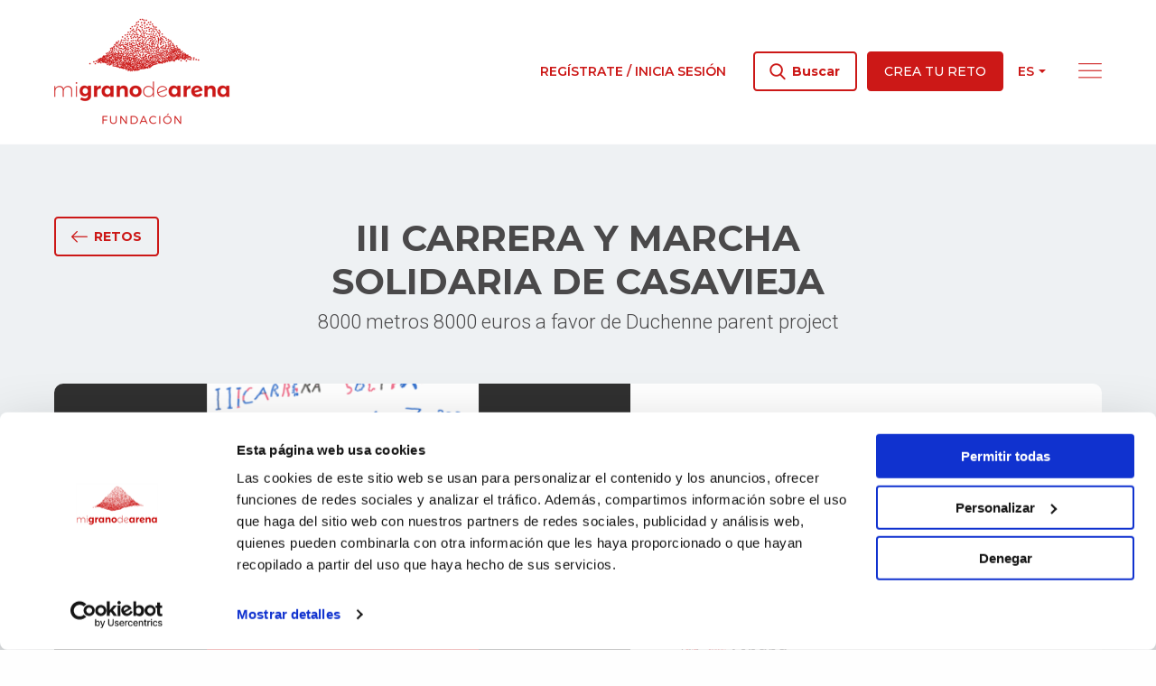

--- FILE ---
content_type: text/html; charset=UTF-8
request_url: https://www.migranodearena.org/reto/iii-carrera-y-marcha-solidaria-de-casavieja
body_size: 13171
content:
<!doctype html>
<html class="no-js" lang="es">
<head>
    <meta charset="utf-8"/>
    <meta http-equiv="x-ua-compatible" content="ie=edge">
    <meta name="viewport" content="width=device-width, initial-scale=1.0">

    
        <script id="Cookiebot" src="https://consent.cookiebot.com/uc.js" data-cbid="c2523931-3e78-43e3-83e5-67ed38208d17" data-blockingmode="auto" type="text/javascript"></script>

        <script>
    var dataLayer = dataLayer || [];
</script>

        <!-- Capa de datos -->
<script>
    dataLayer.push({
        "page": {
    "lang": "es",
    "route": "web.cause.show",
    "url": "/reto/iii-carrera-y-marcha-solidaria-de-casavieja",
    }   
,
        "user":     {
    "isLogged": "no-logueado"
}
    });
</script>

                <script>
    dataLayer.push({
        "cause": {
            "id": "cecdb9b1-1248-4c9f-8dff-f05cecbb4cd1",
            "leaderId": "e1f2e0a8-a307-4825-8ab4-3463060288d7",
            "donations": "8",
            "funraised": "257",
            "goal": "8000",
            "daysToGo": "0",
            "progress": "3"
        },
        "causeEvent": {
            "id": "",
            "name": ""
        },
        "causeOng": {
            "id": "00004944-a098-4808-8772-d7b1c71819e7",
            "oName": "duchenne parent project españa o dppe"
        }
    });
</script>



    
        <script>
    dataLayer.push({
        "event": "pageview"
    });
</script>

        <!-- Google Tag Manager -->
<script>(function(w,d,s,l,i){w[l]=w[l]||[];w[l].push({'gtm.start':
            new Date().getTime(),event:'gtm.js'});var f=d.getElementsByTagName(s)[0],
        j=d.createElement(s),dl=l!='dataLayer'?'&l='+l:'';j.async=true;j.src=
        'https://www.googletagmanager.com/gtm.js?id='+i+dl;f.parentNode.insertBefore(j,f);
    })(window,document,'script','dataLayer','GTM-MRV282M');
</script>
<!-- End Google Tag Manager -->

                <script>
    dataLayer.push({
        "event": "detail",
        "ecommerce": {
            "currencyCode": "EUR",
            "detail": {
                "products": [{
    "name": "III CARRERA Y MARCHA SOLIDARIA DE CASAVIEJA",
    "id": "cecdb9b1-1248-4c9f-8dff-f05cecbb4cd1",
    "brand": "e1f2e0a8-a307-4825-8ab4-3463060288d7_club deportivo federado calamochos casavieja",
    "category": "null/null/empresa/salud|discapacidad física|infancia|enfermedades raras",
    "dimension4": "8",
    "dimension6": "257",
    "dimension8": "3",
            "variant": "0"
}
]
            }
        }
    });
</script>
    
    
            <title>III CARRERA Y MARCHA SOLIDARIA DE CASAVIEJA</title>

    <meta name="description" content="8000 metros 8000 euros a favor de Duchenne parent project"/>



    <meta property="og:type" content="website">

    <meta property="og:title" content="III CARRERA Y MARCHA SOLIDARIA DE CASAVIEJA"/>

    <meta property="og:description" content="8000 metros 8000 euros a favor de Duchenne parent project"/>

    <meta property="og:image" content="https://static.migranodearena.org/uploads/causes/cecdb9b1-1248-4c9f-8dff-f05cecbb4cd1/canvas600400web_63e3da1fd0ddc.jpg"/>
    <meta property="og:image:secure_url" content="https://static.migranodearena.org/uploads/causes/cecdb9b1-1248-4c9f-8dff-f05cecbb4cd1/canvas600400web_63e3da1fd0ddc.jpg"/>

    <link rel="stylesheet" href="//fonts.googleapis.com/css?family=Montserrat:400,500,600,700,800&display=swap">
    <link rel="stylesheet" href="//fonts.googleapis.com/css?family=Roboto:300,400,500&display=swap">
    <link rel="stylesheet" href="https://cdnjs.cloudflare.com/ajax/libs/font-awesome/6.3.0/css/all.min.css" integrity="sha512-SzlrxWUlpfuzQ+pcUCosxcglQRNAq/DZjVsC0lE40xsADsfeQoEypE+enwcOiGjk/bSuGGKHEyjSoQ1zVisanQ==" crossorigin="anonymous" referrerpolicy="no-referrer" />

    <link rel="stylesheet" href="/assets/web/mi-grano-de-arena/main.css?6802c4b33194b095c18a70594c0fe386b0076955">

                            
        
                        
            
    <meta name="google-site-verification" content="vtULlkoBCZqMkgYX4Yf-kI87QooZYq3o9BHoeK9hgI0" />

</head>
<body>

<!-- Google Tag Manager (noscript) -->
<noscript><iframe src="https://www.googletagmanager.com/ns.html?id=GTM-MRV282M"
                  height="0" width="0" style="display:none;visibility:hidden"></iframe></noscript>
<!-- End Google Tag Manager (noscript) -->

<div class="Layout">

    <div class="LateralNavigation">
    <div class="LateralNavigation-inner">

        <div class="LateralNavigation-top">

            <form action="/buscar" method="get" class="LateralNavigation-searchForm">
                <div class="LateralNavigation-searchForm-control">
                    <span class="LateralNavigation-searchForm-control-icon"><i class="fi flaticon-search"></i></span>
                    <input type="text" name="query" class="LateralNavigation-searchForm-control-input" placeholder="Buscar retos, ongs, personas">
                    <button class="LateralNavigation-searchForm-control-button Button Button--white" disabled>Buscar</button>
                </div>
            </form>

            <div class="LateralNavigation-createCauseButton">
                <a href="/crea-reto" class="Button Button--white">
                    Crea tu reto
                </a>
            </div>

            <div class="LateralNavigation-languageSwitcher">
                <div class="LanguageSwitcher">
        
    
    
    <div class="DropdownButton"
                >
    <div class="DropdownButton-current">
        <span class="DropdownButton-current-label">
                    es
                </span>
        <i class="DropdownButton-current-arrow fi flaticon-drop-down-arrow"></i>
    </div>

    <div class="DropdownButton-list">
        <div class="DropdownButton-list-inner">
            <ul>
                                    <li class="DropdownButton-list-option"
                        data-label="es"
                                                >
                                                    <a href="/reto/iii-carrera-y-marcha-solidaria-de-casavieja">
                                es
                            </a>
                                            </li>
                                    <li class="DropdownButton-list-option"
                        data-label="ca"
                                                >
                                                    <a href="/ca/repte/iii-carrera-y-marcha-solidaria-de-casavieja">
                                ca
                            </a>
                                            </li>
                                    <li class="DropdownButton-list-option"
                        data-label="en"
                                                >
                                                    <a href="/en/cause/iii-carrera-y-marcha-solidaria-de-casavieja">
                                en
                            </a>
                                            </li>
                            </ul>
        </div>
    </div>
</div>

</div>
            </div>

            <div class="LateralNavigation-closeButton">
                <i class="fi flaticon-close"></i>
            </div>
        </div>

        <div class="LateralNavigation-createCauseButtonMobile">

            <a class="Button Button--whiteOutlined" href="/login">
                Regístrate / Inicia sesión
            </a>

            <a href="/crea-reto" class="Button Button--white">
                Crea tu reto
            </a>
        </div>

        <ul class="LateralNavigation-menu">
            <li class="LateralNavigation-menu-item"><a href="/retos">Descubre retos</a></li>
            <li class="LateralNavigation-menu-item"><a href="/eventos">Descubre eventos</a></li>
            <li class="LateralNavigation-menu-item"><a href="/ongs">Descubre causas</a></li>
            <li class="LateralNavigation-menu-item"><a href="/nuestra-fundacion">Nuestra fundación</a></li>
            <li class="LateralNavigation-menu-item"><a href="/que-es-el-crowdfunding">¿Qué es el crowdfunding?</a></li>
            <li class="LateralNavigation-menu-item"><a href="/quieres-ser-un-event-partner">¿Quieres ser un event partner?</a></li>
            <li class="LateralNavigation-menu-item"><a href="/causa-del-mes">La causa del mes</a></li>
            <li class="LateralNavigation-menu-item"><a href="/personas">Personas</a></li>
            <li class="LateralNavigation-menu-item"><a href="/empresas">Empresas</a></li>
            <li class="LateralNavigation-menu-item"><a href="/ong">ONGs</a></li>
            <li class="LateralNavigation-menu-item"><a href="/equipo">Equipo</a></li>
            <li class="LateralNavigation-menu-item"><a href="/blog">Blog</a></li>
        </ul>

        <div class="LateralNavigation-ctas">
            <a href="/cajassolidarias" class="CtaTypeA"
                    style="background-image: url('/assets/web/mi-grano-de-arena/components/cta/type-a/solidarity-boxes/img/cta-1.png')"
        >
            <img class="CtaTypeA-image" src="/assets/web/mi-grano-de-arena/components/cta/type-a/solidarity-boxes/img/sand-hill.png">
    

    <div class="CtaTypeA-text">
                    <h4 class="CtaTypeA-title">Cajas<br>solidarias</h4>
                            <p class="CtaTypeA-description">Tu donación en una caja</p>
            </div>

    <div class="CtaTypeA-arrow">
        <i class="fi flaticon-arrow-1-right"></i>
    </div>
</a>
            <a href="https://donalo.org" class="CtaTypeA"
                    style="background-image: url('/assets/web/mi-grano-de-arena/components/cta/type-a/donate-it/img/cta-2.png')"
        >
            <img class="CtaTypeA-image" src="/assets/web/mi-grano-de-arena/components/cta/type-a/donate-it/img/sand-hill.png">
    

    <div class="CtaTypeA-text">
                    <h4 class="CtaTypeA-title">Dónalo</h4>
                            <p class="CtaTypeA-description">Donación de producto</p>
            </div>

    <div class="CtaTypeA-arrow">
        <i class="fi flaticon-arrow-1-right"></i>
    </div>
</a>
            <a href="/voluntariado" class="CtaTypeA"
                    style="background-image: url('/assets/web/mi-grano-de-arena/components/cta/type-a/volunteering/img/cta-1.png')"
        >
            <img class="CtaTypeA-image" src="/assets/web/mi-grano-de-arena/components/cta/type-a/volunteering/img/sand-hill.png">
    

    <div class="CtaTypeA-text">
                    <h4 class="CtaTypeA-title">Voluntariado</h4>
                            <p class="CtaTypeA-description">Pequeñas acciones<br>para cambiar el mundo</p>
            </div>

    <div class="CtaTypeA-arrow">
        <i class="fi flaticon-arrow-1-right"></i>
    </div>
</a>
        </div>

        <div class="LateralNavigation-bottom">

            <div class="LateralNavigation-contact">
                <p class="LateralNavigation-contact-title">¿Qué podemos hacer por ti?</p>
                <a class="LateralNavigation-contact-link" href="/contacto">Contáctanos</a>
            </div>

            <div class="LateralNavigation-social">
                <p class="LateralNavigation-social-title">Síguenos</p>
                
<div class="FollowUsButtonset">
    <div class="SocialButtonset">
                        <a class="SocialButtonset-button" target="_blank" href="https://twitter.com/migranodearena">
                                    <svg xmlns="http://www.w3.org/2000/svg"
                         shape-rendering="geometricPrecision"
                         text-rendering="geometricPrecision"
                         image-rendering="optimizeQuality"
                         fill-rule="evenodd"
                         clip-rule="evenodd"
                         viewBox="0 0 512 462.799"
                         width="24" height="24"
                         fill="#ffffff"
                         aria-label="Twitter icon"
                         role="img" style="margin-top: 13px;">
                        <path fill-rule="nonzero"
                              d="M403.229 0h78.506L310.219 196.04 512 462.799H354.002L230.261 301.007 88.669 462.799h-78.56l183.455-209.683L0 0h161.999l111.856 147.88L403.229 0zm-27.556 415.805h43.505L138.363 44.527h-46.68l283.99 371.278z"/>
                    </svg>
                            </a>
                                <a class="SocialButtonset-button" target="_blank" href="https://www.facebook.com/migranodearena">
                                    <i class="fi flaticon-facebook"></i>
                            </a>
                                <a class="SocialButtonset-button" target="_blank" href="https://www.instagram.com/migranodearena/">
                                    <i class="fi flaticon-instagram"></i>
                            </a>
                                <a class="SocialButtonset-button" target="_blank" href="https://www.linkedin.com/company/migranodearena/">
                                    <i class="fi flaticon-linkedin"></i>
                            </a>
            </div></div>
            </div>

        </div>

    </div>
</div>

    <div class="Layout-wrapper">

            <header class="HeaderDesktop
        ">

    <div class="HeaderDesktop-inner">

        <div class="HeaderDesktop-main grid-container">

            <div class="HeaderDesktop-main-logo">

                <a href="/">
                    <img alt="migranodearena.org" class="HeaderDesktop-main-logo-normal" src="/assets/web/mi-grano-de-arena/components/header-desktop/img/mi-grano-de-arena-logo.png"/>
                    <img alt="migranodearena.org" class="HeaderDesktop-main-logo-inline" src="/assets/web/mi-grano-de-arena/components/header-desktop/img/mi-grano-de-arena-logo-inline.png"/>

                </a>
            </div>

            <div class="HeaderDesktop-main-right">

                <div class="HeaderDesktop-main-account">
                                            <a class="HeaderDesktop-main-account-login" href="/login">
                            Regístrate / Inicia sesión
                        </a>
                    
                </div>

                <div class="HeaderDesktop-main-buttonSet">

                    <div class="HeaderDesktop-searchButton Button Button--primaryOutlined Button--normalCase" href="#">
                        <i class="fi flaticon-search"></i>
                        <span>Buscar</span>
                    </div>

                    <a class="Button Button--primary" href="/crea-reto">
                        Crea tu reto
                    </a>
                </div>

                <div class="HeaderDesktop-main-languageSwitcher">
                    <div class="LanguageSwitcher">
        
    
    
    <div class="DropdownButton"
                >
    <div class="DropdownButton-current">
        <span class="DropdownButton-current-label">
                    es
                </span>
        <i class="DropdownButton-current-arrow fi flaticon-drop-down-arrow"></i>
    </div>

    <div class="DropdownButton-list">
        <div class="DropdownButton-list-inner">
            <ul>
                                    <li class="DropdownButton-list-option"
                        data-label="es"
                                                >
                                                    <a href="/reto/iii-carrera-y-marcha-solidaria-de-casavieja">
                                es
                            </a>
                                            </li>
                                    <li class="DropdownButton-list-option"
                        data-label="ca"
                                                >
                                                    <a href="/ca/repte/iii-carrera-y-marcha-solidaria-de-casavieja">
                                ca
                            </a>
                                            </li>
                                    <li class="DropdownButton-list-option"
                        data-label="en"
                                                >
                                                    <a href="/en/cause/iii-carrera-y-marcha-solidaria-de-casavieja">
                                en
                            </a>
                                            </li>
                            </ul>
        </div>
    </div>
</div>

</div>
                </div>

                <div class="HeaderDesktop-main-lateralNavigationOpenButton">
                    <i class="fi flaticon-menu"></i>
                </div>

            </div>

        </div>

    </div>

</header>

    <header class="HeaderMobile    HeaderMobile
        ">

    <div class="HeaderMobile-inner">

        <div class="HeaderMobile-main grid-container">

            <div class="HeaderMobile-main-lateralNavigationOpenButton">
                <i class="fi flaticon-menu"></i>
            </div>

            <div class="HeaderMobile-main-logo">

                <a href="/">
                    <img alt="migranodearena.org" class="HeaderMobile-main-logo-normal" src="/assets/web/mi-grano-de-arena/components/header-desktop/img/mi-grano-de-arena-logo.png"/>
                    <img alt="migranodearena.org" class="HeaderMobile-main-logo-inline" src="/assets/web/mi-grano-de-arena/components/header-desktop/img/mi-grano-de-arena-logo-inline.png"/>

                </a>
            </div>

            <div class="HeaderMobile-main-right">
                <div class="HeaderMobile-main-searchModalOpenButton">
                    <i class="fi flaticon-search"></i>
                </div>

                            </div>

        </div>

    </div>

</header>

    <main class="Layout-main">
        
    <div class="CausePage">
        <div class="CausePage-stickyHeader">
    <div class="CausePage-stickyHeader-inner grid-container">

        <div class="CausePage-stickyHeader-left">

            <div class="CausePage-stickyHeader-collected">
                <p class="CausePage-stickyHeader-collected-title">
                    Recaudado
                </p>
                <p class="CausePage-stickyHeader-collected-amount">
                    257€
                </p>
            </div>

            <div class="CausePage-stickyHeader-ong">
                <p class="CausePage-stickyHeader-ong-title">
                    A favor de
                </p>
                <p class="CausePage-stickyHeader-ong-name">
                    
                </p>
            </div>
        </div>

        <div class="CausePage-stickyHeader-right">

            <div class="SharingButtonset">
    <div class="SharingButtonset-inner">

                <div class="addthis_inline_share_toolbox">
                                                                                
            <a class="SharingButtonset-button SharingButtonset-button--facebook"
               href="https://www.facebook.com/sharer.php?u=https://www.migranodearena.org/reto/iii-carrera-y-marcha-solidaria-de-casavieja"
               target="_blank"
               data-action="">
                <i class="fi flaticon-facebook"></i>
            </a>
            <a class="SharingButtonset-button SharingButtonset-button--twitter"
               href="http://www.twitter.com/share?url=https://www.migranodearena.org/reto/iii-carrera-y-marcha-solidaria-de-casavieja&text=III CARRERA Y MARCHA SOLIDARIA DE CASAVIEJA"
               target="_blank"
               data-action="">
                <!--<i class="fi flaticon-twitter"></i>-->
                <i>
                <svg width="26" height="26" viewBox="0 -4 26 26" fill="none" xmlns="http://www.w3.org/2000/svg">
                    <path fill="white" d="M17.375 1H21.5L14.312 9.515L23 23H16.494L11.24 15.438L5.133 23H1L8.69 13.823L0.5 1H7.133L11.915 8.036L17.375 1ZM16.229 20.885H18.5L6.197 2.976H3.79L16.229 20.885Z"></path>
                </svg>
                </i>
            </a>
        </div>

                <div class="SharingButtonset-custom">

                        
                                <a class="SharingButtonset-button SharingButtonset-button--whatsapp"
   href="https://wa.me/?text=III CARRERA Y MARCHA SOLIDARIA DE CASAVIEJA https%3A%2F%2Fwww.migranodearena.org%2Freto%2Fiii-carrera-y-marcha-solidaria-de-casavieja" target="_blank" rel="noopener noreferrer"
   data-action="share/whatsapp/share">
    <i class="fi flaticon-whatsapp"></i>
</a>

                                <div class="SharingButtonset-button SharingButtonset-button--embed">
                    <i class="fi flaticon-embed"></i>
                </div>
            
                        
        </div>
    </div>
                    <div class="SharingButtonset-embeddableCode">

                        <div class="SharingButtonset-embeddableCode-header">
                <div class="SharingButtonset-embeddableCode-header-closeButton"><i class="fi flaticon-close"></i></div>
                <div class="Button Button--primary Button--sm">Copiar código</div>
                <textarea class="SharingButtonset-embeddableCode-code" type="text" readonly rows="4">&lt;iframe allowtransparency=&quot;true&quot; frameborder=&quot;0&quot; width=&quot;300&quot; height=&quot;500&quot; scrolling=&quot;no&quot; src=&quot;https://www.migranodearena.org/widget/iii-carrera-y-marcha-solidaria-de-casavieja&quot;&gt;&lt;/iframe&gt;</textarea>
                <div class="SharingButtonset-embeddableCode-header-copied">Código copiado</div>
            </div>

                        <div class="SharingButtonset-embeddableCode-viewport">
                <div class="SharingButtonset-embeddableCode-viewport-loading">
                    <div class="Loader lds-ellipsis
    Loader--primary
">
    <div></div>
    <div></div>
    <div></div>
    <div></div>
</div>
                </div>
                <div class="SharingButtonset-embeddableCode-viewport-iframe"></div>
            </div>
        </div>
    </div>
<script type="text/javascript" src="//s7.addthis.com/js/300/addthis_widget.js#pubid=ra-5e8efa1f6c1c7a16"></script>

            <a href="/reto/iii-carrera-y-marcha-solidaria-de-casavieja/dona" class="Button Button--primary Button--xl">
                <i class="fi flaticon-plus"></i>
                <span>
                    Dona
                </span>
            </a>
                                            </div>

    </div>
</div>

        <div class="CausePage-hero">
            <div class="grid-container">

                <header class="CausePage-header">
    <div class="CausePage-header-inner">

        <div class="CausePage-header-goToCausesButton">
                            <a href="/retos" class="Button Button--primaryOutlined">
                            <i class="fi flaticon-arrow-2-left"></i>
                <span>Retos</span>
            </a>
        </div>

        <div class="CausePage-header-caption">
            <h1 class="CausePage-header-title">
                III CARRERA Y MARCHA SOLIDARIA DE CASAVIEJA
            </h1>
            <p class="CausePage-header-description">
                8000 metros 8000 euros a favor de Duchenne parent project
            </p>
        </div>

    </div>
</header>

                <section class="CausePage-main">

    <div class="CausePage-main-carousel slick-carousel">

        <div class="CausePage-main-carousel-slides">
                            <div class="CausePage-main-carousel-slide"
                     style="background-image: url('https://static.migranodearena.org/uploads/causes/cecdb9b1-1248-4c9f-8dff-f05cecbb4cd1/canvas600400web_63e3da1fd0ddc.jpg')"
                >
                </div>
                            <div class="CausePage-main-carousel-slide"
                     style="background-image: url('https://static.migranodearena.org/uploads/causes/cecdb9b1-1248-4c9f-8dff-f05cecbb4cd1/canvas600400web_63e3da338a5d9.jpg')"
                >
                </div>
                            <div class="CausePage-main-carousel-slide"
                     style="background-image: url('https://static.migranodearena.org/uploads/causes/cecdb9b1-1248-4c9f-8dff-f05cecbb4cd1/canvas600400web_63e3da3810a0a.jpg')"
                >
                </div>
                            <div class="CausePage-main-carousel-slide"
                     style="background-image: url('https://static.migranodearena.org/uploads/causes/cecdb9b1-1248-4c9f-8dff-f05cecbb4cd1/canvas600400web_63e3da3cb2ce5.jpg')"
                >
                </div>
                            <div class="CausePage-main-carousel-slide"
                     style="background-image: url('https://static.migranodearena.org/uploads/causes/cecdb9b1-1248-4c9f-8dff-f05cecbb4cd1/canvas600400web_63e3da422885b.jpg')"
                >
                </div>
                            <div class="CausePage-main-carousel-slide"
                     style="background-image: url('https://static.migranodearena.org/uploads/causes/cecdb9b1-1248-4c9f-8dff-f05cecbb4cd1/canvas600400web_63e3da474f3ab.jpg')"
                >
                </div>
                            <div class="CausePage-main-carousel-slide"
                     style="background-image: url('https://static.migranodearena.org/uploads/causes/cecdb9b1-1248-4c9f-8dff-f05cecbb4cd1/canvas600400web_63e3dc803b6ca.jpg')"
                >
                </div>
            
                            <div class="CausePage-main-carousel-slide">
                    <iframe src="https://www.youtube.com/embed/zTouVZhxofc" frameborder="0" allow="accelerometer; encrypted-media; gyroscope; picture-in-picture" allowfullscreen></iframe>
                </div>
                    </div>

        <div class="CausePage-main-carousel-arrows"></div>
        <div class="CausePage-main-carousel-dots"></div>
    </div>

    <div class="CausePage-main-numbers">

        <div class="CausePage-main-numbers-row">

            <div class="CausePage-main-numbers-collected">
                <p class="CausePage-main-numbers-title">Recaudado</p>
                <p class="CausePage-main-numbers-collected-amount">257€</p>
            </div>

            <div class="CausePage-main-numbers-generic">
                <p class="CausePage-main-numbers-title">Objetivo</p>
                <p class="CausePage-main-numbers-generic-amount">8.000€</p>
            </div>
        </div>

        <div class="CausePage-main-numbers-row">

            <div class="CausePage-main-numbers-generic">
                <p class="CausePage-main-numbers-title">Donativos</p>
                <p class="CausePage-main-numbers-generic-amount">8</p>
            </div>

            <div class="CausePage-main-numbers-generic">
                <p class="CausePage-main-numbers-title">Faltan</p>
                <p class="CausePage-main-numbers-generic-amount">
                                            Finalizado
                                    </p>
            </div>
        </div>

        <div class="CausePage-main-numbers-progressBar">
            <div class="CausePage-main-numbers-progressBar-percentage" style="left: 3%;">3<span>%</span></div>
            <div class="CausePage-main-numbers-progressBar-completed" style="width: 3%;"></div>
        </div>

        <div class="CausePage-main-numbers-ong">
            <div class="CauseOngCard">

    <p class="CauseOngCard-title">A favor de</p>

    <div class="CauseOngCard-composition">
        <div class="CauseOngCard-image">
                    
    
    <div class="ProfileImage">
                                    <div class="ProfileImage-ong">
                    <img src="https://static.migranodearena.org/uploads/old/images/users/4944/image_nuevo logo dppe.jpg">
                </div>
                        </div>
        </div>
        <h4 class="CauseOngCard-name">
            <a href="/usuario/duchenne-parent-project-espana-o-dppe" target="_blank">DUCHENNE PARENT PROJECT ESPAÑA O DPPE</a>
        </h4>
    </div>

</div>
        </div>

        
    </div>

</section>

                <section class="CausePage-details">

    <div class="CausePage-details-left">

        
        <div class="CausePage-details-leader">
            <div class="CauseLeaderCard">

    <p class="CauseLeaderCard-title">Reto liderado por</p>

    <div class="CauseLeaderCard-composition">

        <a href="/usuario/club-deportivo-federado-calamochos-casavieja" target="_blank">
                    
    
    <div class="ProfileImage">
                                    <div class="ProfileImage-ong">
                    <img src="https://static.migranodearena.org/uploads/user/e1f2e0a8-a307-4825-8ab4-3463060288d7/resize500500web_1675876104.jpg">
                </div>
                        </div>
        </a>

        <div class="CauseLeaderCard-name">
            <a href="/usuario/club-deportivo-federado-calamochos-casavieja" target="_blank">
                CLUB DEPORTIVO FEDERADO CALAMOCHOS CASAVIEJA
            </a>
                    </div>
    </div>

</div>
        </div>

        
        
        
                    <div class="CausePage-details-categories">
                <p class="CausePage-details-title">
                    Categoría
                </p>
                <div class="CausePage-details-categories-list">
                                            <span class="badge">Salud</span>
                                            <span class="badge">Discapacidad física</span>
                                            <span class="badge">Infancia</span>
                                            <span class="badge">Enfermedades raras</span>
                                    </div>
            </div>
            </div>

    <div class="CausePage-details-right">

        <p class="CausePage-details-title">
            Comparte este reto
        </p>
        <div class="SharingButtonset">
    <div class="SharingButtonset-inner">

                <div class="addthis_inline_share_toolbox">
                                                                                
            <a class="SharingButtonset-button SharingButtonset-button--facebook"
               href="https://www.facebook.com/sharer.php?u=https://www.migranodearena.org/reto/iii-carrera-y-marcha-solidaria-de-casavieja"
               target="_blank"
               data-action="">
                <i class="fi flaticon-facebook"></i>
            </a>
            <a class="SharingButtonset-button SharingButtonset-button--twitter"
               href="http://www.twitter.com/share?url=https://www.migranodearena.org/reto/iii-carrera-y-marcha-solidaria-de-casavieja&text=III CARRERA Y MARCHA SOLIDARIA DE CASAVIEJA"
               target="_blank"
               data-action="">
                <!--<i class="fi flaticon-twitter"></i>-->
                <i>
                <svg width="26" height="26" viewBox="0 -4 26 26" fill="none" xmlns="http://www.w3.org/2000/svg">
                    <path fill="white" d="M17.375 1H21.5L14.312 9.515L23 23H16.494L11.24 15.438L5.133 23H1L8.69 13.823L0.5 1H7.133L11.915 8.036L17.375 1ZM16.229 20.885H18.5L6.197 2.976H3.79L16.229 20.885Z"></path>
                </svg>
                </i>
            </a>
        </div>

                <div class="SharingButtonset-custom">

                        
                                <a class="SharingButtonset-button SharingButtonset-button--whatsapp"
   href="https://wa.me/?text=III CARRERA Y MARCHA SOLIDARIA DE CASAVIEJA https%3A%2F%2Fwww.migranodearena.org%2Freto%2Fiii-carrera-y-marcha-solidaria-de-casavieja" target="_blank" rel="noopener noreferrer"
   data-action="share/whatsapp/share">
    <i class="fi flaticon-whatsapp"></i>
</a>

                                <div class="SharingButtonset-button SharingButtonset-button--embed">
                    <i class="fi flaticon-embed"></i>
                </div>
            
                        
        </div>
    </div>
                    <div class="SharingButtonset-embeddableCode">

                        <div class="SharingButtonset-embeddableCode-header">
                <div class="SharingButtonset-embeddableCode-header-closeButton"><i class="fi flaticon-close"></i></div>
                <div class="Button Button--primary Button--sm">Copiar código</div>
                <textarea class="SharingButtonset-embeddableCode-code" type="text" readonly rows="4">&lt;iframe allowtransparency=&quot;true&quot; frameborder=&quot;0&quot; width=&quot;300&quot; height=&quot;500&quot; scrolling=&quot;no&quot; src=&quot;https://www.migranodearena.org/widget/iii-carrera-y-marcha-solidaria-de-casavieja&quot;&gt;&lt;/iframe&gt;</textarea>
                <div class="SharingButtonset-embeddableCode-header-copied">Código copiado</div>
            </div>

                        <div class="SharingButtonset-embeddableCode-viewport">
                <div class="SharingButtonset-embeddableCode-viewport-loading">
                    <div class="Loader lds-ellipsis
    Loader--primary
">
    <div></div>
    <div></div>
    <div></div>
    <div></div>
</div>
                </div>
                <div class="SharingButtonset-embeddableCode-viewport-iframe"></div>
            </div>
        </div>
    </div>
<script type="text/javascript" src="//s7.addthis.com/js/300/addthis_widget.js#pubid=ra-5e8efa1f6c1c7a16"></script>

        <p class="CausePage-details-published">
            Publicado: 8 feb 2023
        </p>

    </div>

</section>

            </div>
        </div>


        <div class="grid-container">

            <div class="CausePage-middle">

                <div class="CausePage-middle-left">
                    <section class="CausePage-extendedInfo">

    
    <div class="CausePage-extendedInfo-tabs">
        <ul class="CausePage-extendedInfo-tabs-inner" data-tabs id="deeplinked-tabs">

            <li class="CausePage-extendedInfo-tabs-item tabs-title is-active">
                <a href="#tabContentHistory" aria-selected="true">
                    Historia
                </a>
            </li>

            <li class="CausePage-extendedInfo-tabs-item tabs-title">
                <a href="#tabContentAbout">
                    Sobre la ONG
                </a>
            </li>

            
                    </ul>
    </div>

    <div class="tabs-content" data-tabs-content="deeplinked-tabs">

        
        <div class="tabs-panel is-active" id="tabContentHistory">
            <section class="CausePage-extendedInfo-content content-formatted">
                <p class="font_9"><span class="color_15">Aportar un granito de arena es una de los actos m&aacute;s inteligentes de una sociedad que se dice democr&aacute;tica y civilizada. Es muy reconfortante saber que en Casavieja, con poco m&aacute;s de 1500 habitantes, hay una buena parte de poblaci&oacute;n joven que trabaja por hacerse un espacio y recuperar la vida que muchos de los pueblos castellanos pierden d&iacute;a tras d&iacute;a. Unos, descendientes del pueblo; otros, llegados de fuera, pero todos con un firme y notable convencimiento: ser conscientes de que vivimos en comunidad y, por tanto, nos necesitamos unos a otros, y a su vez, necesitamos cuidar de nuestro entorno, por eso proponemos recaudar entre todos 8000 euros equivalentes a los 8000 metros que tiene la Carrera Solidaria.</span></p>
<p class="font_9"><span class="color_15">La idea de la celebraci&oacute;n de este evento parte de la necesidad de impulsar los esfuerzos en la investigaci&oacute;n cient&iacute;fica de muchas de las enfermedades que a d&iacute;a de hoy no cuentan con la financiaci&oacute;n que necesitan para conseguir sus objetivos.</span><br />&nbsp;</p>
<p class="font_9"><span class="color_15">Pero no solo eso, motivos solidarios hay innumerables, y cada a&ntilde;o ser&aacute; celebrada una nueva edici&oacute;n solidaria por la causa social que sea propuesta. Y todo esto en un entorno natural como es la Sierra de Gredos, una forma interesante y divertida para conjugar solidaridad, deporte y naturaleza.</span></p>
            </section>
        </div>

        
        <div class="tabs-panel" id="tabContentAbout">
            <section class="CausePage-extendedInfo-content">
                <div class="CausePage-extendedInfo-ong">

                                                                <img class="CausePage-extendedInfo-ong-image" src="https://static.migranodearena.org/uploads/old/images/users/4944/image_nuevo logo dppe.jpg">
                    
                    <div class="content-formatted">
                        <p>DPPE es una organizaci&oacute;n creada y dirigida por padres, madres y afectados por la distrofia musculare de Duchenne y Becker.&nbsp;</p>
<p><a title="Trabajamos para encontrar una cura o tratamiento para la Distrofia Muscular de Duchenne y Becker y mejorar la calidad de vida de los afectados y sus familias mediante la promoci&oacute;n y financiaci&oacute;n de la investigaci&oacute;n cl&iacute;nica, servicios de atenci&oacute;n psicosocial, campa&ntilde;as de sensibilizaci&oacute;n y programas educativos." href="https://www.duchenne-spain.org/quienes-somos/">https://www.duchenne-spain.org/quienes-somos/</a></p>
<p>&nbsp;</p>
                    </div>
                </div>
            </section>
        </div>

        
        <div class="tabs-panel" id="tabContentUpdates">
            <section class="CausePage-extendedInfo-content">
                <div class="CausePage-updates">

    <ul class="TimelineAccordion accordion" data-accordion>
    </ul>

    <ul class="TimelineAccordion accordion" data-accordion>
                        </ul>

</div>
            </section>
        </div>

        
        <div class="tabs-panel" id="tabContentRewards">
            <section class="CausePage-extendedInfo-content">
                
            </section>
        </div>

    </div>

</section>
                </div>

                <div class="CausePage-middle-right">
                                        <section class="CausePage-donors">

    <h3 class="CausePage-donors-title">
        <span class="CausePage-donors-title-copy">Donantes</span>
        <span class="CausePage-donors-title-count">(8)</span>
    </h3>

    <div class="CausePage-donors-list">
                                        <div class="CausePage-donors-list-item  CausePage-donors-list-item--visible ">
                <div class="CausePage-donors-list-item-image">
                                            <div class="ProfileImage ProfileImage--anonymous">
    <div class="ProfileImage-user">
        <div class="ProfileImage-user-image"
             style="background-image: url('/assets/web/mi-grano-de-arena/images/user-anonymous.png')"
        ></div>
    </div>
</div>
                                    </div>
                <div>
                                            <p class="CausePage-donors-list-item-name">
                                                                                                                                        María Santísima Trinidad Díaz Manzano
                                                                                                                        </p>
                                        <div>
                        <p class="CausePage-donors-list-item-amount">
                                                            72€
                                                    </p>
                        <p class="CausePage-donors-list-item-timeAgo">
                                                            Hace 956 días
                                                    </p>
                    </div>
                </div>
            </div>
                                <div class="CausePage-donors-list-item  CausePage-donors-list-item--visible ">
                <div class="CausePage-donors-list-item-image">
                                            <div class="ProfileImage ProfileImage--anonymous">
    <div class="ProfileImage-user">
        <div class="ProfileImage-user-image"
             style="background-image: url('/assets/web/mi-grano-de-arena/images/user-anonymous.png')"
        ></div>
    </div>
</div>
                                    </div>
                <div>
                                            <p class="CausePage-donors-list-item-name">
                                                                                                                                        Isabel 
                                                                                                                        </p>
                                        <div>
                        <p class="CausePage-donors-list-item-amount">
                                                            90€
                                                    </p>
                        <p class="CausePage-donors-list-item-timeAgo">
                                                            Hace 970 días
                                                    </p>
                    </div>
                </div>
            </div>
                                <div class="CausePage-donors-list-item  CausePage-donors-list-item--visible ">
                <div class="CausePage-donors-list-item-image">
                    
                                    
    
    <div class="ProfileImage">
                    <div class="ProfileImage-user">

                    <div class="ProfileImage-user-image"
                         style="background-image: url('/assets/web/mi-grano-de-arena/images/user-anonymous.png')"
                    ></div>

            </div>
            </div>

                                    </div>
                <div>
                                            <p class="CausePage-donors-list-item-name">
                                                                                                                                        Naira
                                                                                                                        </p>
                                        <div>
                        <p class="CausePage-donors-list-item-amount">
                                                            10€
                                                    </p>
                        <p class="CausePage-donors-list-item-timeAgo">
                                                            Hace 1.065 días
                                                    </p>
                    </div>
                </div>
            </div>
                                <div class="CausePage-donors-list-item  CausePage-donors-list-item--visible ">
                <div class="CausePage-donors-list-item-image">
                                            <div class="ProfileImage ProfileImage--anonymous">
    <div class="ProfileImage-user">
        <div class="ProfileImage-user-image"
             style="background-image: url('/assets/web/mi-grano-de-arena/images/user-anonymous.png')"
        ></div>
    </div>
</div>
                                    </div>
                <div>
                                            <p class="CausePage-donors-list-item-name">
                                                            Anónimo
                                                    </p>
                                        <div>
                        <p class="CausePage-donors-list-item-amount">
                                                            50€
                                                    </p>
                        <p class="CausePage-donors-list-item-timeAgo">
                                                            Hace 1.065 días
                                                    </p>
                    </div>
                </div>
            </div>
                                <div class="CausePage-donors-list-item  CausePage-donors-list-item--visible ">
                <div class="CausePage-donors-list-item-image">
                                            <div class="ProfileImage ProfileImage--anonymous">
    <div class="ProfileImage-user">
        <div class="ProfileImage-user-image"
             style="background-image: url('/assets/web/mi-grano-de-arena/images/user-anonymous.png')"
        ></div>
    </div>
</div>
                                    </div>
                <div>
                                            <p class="CausePage-donors-list-item-name">
                                                            Anónimo
                                                    </p>
                                        <div>
                        <p class="CausePage-donors-list-item-amount">
                                                            Donación oculta
                                                    </p>
                        <p class="CausePage-donors-list-item-timeAgo">
                                                            Hace 1.065 días
                                                    </p>
                    </div>
                </div>
            </div>
                                <div class="CausePage-donors-list-item ">
                <div class="CausePage-donors-list-item-image">
                    
                                    
    
    <div class="ProfileImage">
                    <div class="ProfileImage-user">

                    <div class="ProfileImage-user-image"
                         style="background-image: url('/assets/web/mi-grano-de-arena/images/user-anonymous.png')"
                    ></div>

            </div>
            </div>

                                    </div>
                <div>
                                            <p class="CausePage-donors-list-item-name">
                                                                                                                                        Marisa
                                                                                                                        </p>
                                        <div>
                        <p class="CausePage-donors-list-item-amount">
                                                            10€
                                                    </p>
                        <p class="CausePage-donors-list-item-timeAgo">
                                                            Hace 1.066 días
                                                    </p>
                    </div>
                </div>
            </div>
                                <div class="CausePage-donors-list-item ">
                <div class="CausePage-donors-list-item-image">
                                            <div class="ProfileImage ProfileImage--anonymous">
    <div class="ProfileImage-user">
        <div class="ProfileImage-user-image"
             style="background-image: url('/assets/web/mi-grano-de-arena/images/user-anonymous.png')"
        ></div>
    </div>
</div>
                                    </div>
                <div>
                                            <p class="CausePage-donors-list-item-name">
                                                            Anónimo
                                                    </p>
                                        <div>
                        <p class="CausePage-donors-list-item-amount">
                                                            Donación oculta
                                                    </p>
                        <p class="CausePage-donors-list-item-timeAgo">
                                                            Hace 1.066 días
                                                    </p>
                    </div>
                </div>
            </div>
                                <div class="CausePage-donors-list-item ">
                <div class="CausePage-donors-list-item-image">
                                            <div class="ProfileImage ProfileImage--anonymous">
    <div class="ProfileImage-user">
        <div class="ProfileImage-user-image"
             style="background-image: url('/assets/web/mi-grano-de-arena/images/user-anonymous.png')"
        ></div>
    </div>
</div>
                                    </div>
                <div>
                                            <p class="CausePage-donors-list-item-name">
                                                            Anónimo
                                                    </p>
                                        <div>
                        <p class="CausePage-donors-list-item-amount">
                                                            10€
                                                    </p>
                        <p class="CausePage-donors-list-item-timeAgo">
                                                            Hace 1.067 días
                                                    </p>
                    </div>
                </div>
            </div>
            </div>

            <div class="CausePage-donors-button">
            <div class="Button Button--primaryOutlined">Ver más donantes</div>
        </div>
    
</section>
                </div>

            </div>

            <div class="CausePage-comments">
                    <section class="Comments">

        <h3 class="Comments-title">
            <span class="Comments-title-copy">Comentarios</span>
            <span class="Comments-title-count">(1)</span>
        </h3>

        <div class="Comments-list">
                        
                                    <div class="Comments-list-item" data-id="4965d88d-b336-420b-8e8d-dfa0e6b755f1">

                        <div class="Comments-list-item-inner">
    <div class="Comments-list-item-who">
        <div class="Comments-list-item-image">
            
                            
    
    <div class="ProfileImage">
                    <div class="ProfileImage-user">

                    <div class="ProfileImage-user-image"
                         style="background-image: url('/assets/web/mi-grano-de-arena/images/user-anonymous.png')"
                    ></div>

            </div>
            </div>

                    </div>
        <div class="Comments-list-item-who-right">
            <p class="Comments-list-item-name">
                                                                                                                        Marisa
                                                                                                    </p>
            <div>
            <span class="Comments-list-item-timeAgo">
                                    Hace 1.066 días
                            </span>
            </div>
        </div>
    </div>
    <div class="Comments-list-item-text">
        <p>Así se hace amig@s!!Siempre por nuestros niños!!Un besazo de Marisa, Carlos y Uri❤️</p>
            </div>
</div>

                        <div class="Comments-list">
                                                    </div>

                    </div>
                
                    </div>

    </section>

    <template id="Comments-list-item-replyBox">
        <div class="Comments-list-item Comments-list-item-replyBox">
            <div class="Comments-list-item-inner">
                <div class="Comments-list-item-who">
                    <div class="Comments-list-item-image">
                                            </div>
                </div>
                <div class="Comments-list-item-replyBox-form">
                    <textarea name="reply"></textarea>
                    <div class="ButtonSet">
                        <button class="Button Button--primary Comments-list-item-replyBox-sendButton">
                            <span>Enviar</span>
                            <div class="Loader lds-ellipsis
">
    <div></div>
    <div></div>
    <div></div>
    <div></div>
</div>
                        </button>
                        <button class="Button Button--secondary Comments-list-item-replyBox-cancelButton">
                            Cancelar
                        </button>
                    </div>
                </div>
            </div>
        </div>
    </template>
            </div>

            
            
            
                                                
        </div>

    </div>

    </main>

        <section class="FooterSponsors">
        <div class="FooterSponsors-inner">

            <h3 class="FooterSponsors-title">
                Patrocinadores
            </h3>

            <div class="FooterSponsors-grid">
                                    <div class="FooterSponsors-grid-item">
                        <a href="https://www.diverinvest.es/" target="_blank">
                            <img src="https://static.migranodearena.org/uploads/sponsor/f74ca9d7-26e3-4bda-a4e4-067cc0e20d09/web_1589889468.jpg" alt="https://www.diverinvest.es/"/>
                        </a>
                    </div>
                                    <div class="FooterSponsors-grid-item">
                        <a href="https://www.inveractiva.com/" target="_blank">
                            <img src="https://static.migranodearena.org/uploads/sponsor/5afc116a-21a0-4192-a536-374c99f49ccf/web_1708506796.jpg" alt="https://www.inveractiva.com/"/>
                        </a>
                    </div>
                                    <div class="FooterSponsors-grid-item">
                        <a href="https://www.barcelona.cat/ca/" target="_blank">
                            <img src="https://static.migranodearena.org/uploads/sponsor/4a9af52e-ba3a-4526-93c6-42ff7b4666e7/web_1589889512.jpg" alt="https://www.barcelona.cat/ca/"/>
                        </a>
                    </div>
                                    <div class="FooterSponsors-grid-item">
                        <a href="https://north-peak.net/" target="_blank">
                            <img src="https://static.migranodearena.org/uploads/sponsor/8b21cf80-6fd3-4550-9e14-de2016b6fc43/web_1708506856.jpg" alt="https://north-peak.net/"/>
                        </a>
                    </div>
                            </div>

        </div>
    </section>

    <footer class="Footer">

    <div class="grid-container">

        <div class="Footer-top">

            <div class="Footer-top-left">

                
                <figure class="Footer-logo">
                    <a href="/">
                        <img src="/assets/web/mi-grano-de-arena/components/footer/img/mi-grano-de-arena-logo.png">
                    </a>
                </figure>

                
                <p class="Footer-aboutUs">
                    Somos la plataforma de crowdfunding social y solidario que permite implicarse con causas sociales a través de la creación de retos solidarios basados en el crowdfunding.
                </p>

                
                <nav class="Footer-helpNavigation">

                    <p class="Footer-helpNavigation-title Footer-title">
                        ¿Necesitas ayuda?
                    </p>

                    <ul class="Footer-helpNavigation-menu">
                        <li class="Footer-helpNavigation-menu-item">
                            <a href="/faq">FAQs</a>
                        </li>
                        <li class="Footer-helpNavigation-menu-item">
                            <a href="/contacto">Contacto</a>
                        </li>
                    </ul>
                </nav>

            </div>

            <div class="Footer-top-right">

                
                <nav class="Footer-mainMenu">

                                                                                                                                                                                                                            
                    <div class="Footer-mainMenu-column">
                        <h4 class="Footer-mainMenu-title Footer-title">Únete</h4>
                        <ul class="Footer-mainMenu-list">
                            <li class="Footer-mainMenu-list-item"><a href="/personas">Personas</a></li>
                            <li class="Footer-mainMenu-list-item"><a href="/empresas">Empresas</a></li>
                            <li class="Footer-mainMenu-list-item"><a href="/ong">ONG</a></li>
                            <li class="Footer-mainMenu-list-item"><a href="/quieres-ser-un-event-partner">¿Quieres ser un event partner?</a></li>
                        </ul>
                    </div>

                    <div class="Footer-mainMenu-column">
                        <h4 class="Footer-mainMenu-title Footer-title">Acerca de</h4>
                        <ul class="Footer-mainMenu-list">
                            <li class="Footer-mainMenu-list-item"><a href="/nuestra-fundacion">Nuestra fundación</a></li>
                            <li class="Footer-mainMenu-list-item"><a href="/equipo">Equipo y Consejo Asesor</a></li>
                            <li class="Footer-mainMenu-list-item"><a href="/estadisticas-mgda">Estadísticas</a></li>
                            <li class="Footer-mainMenu-list-item"><a href="https://premios.migranodearena.org/" target="_blank">Premios migranodearena.org</a></li>
                            <li class="Footer-mainMenu-list-item"><a href="/que-es-el-crowdfunding">¿Qué es el crowdfunding?</a></li>
                            <li class="Footer-mainMenu-list-item"><a href="/blog">Blog</a></li>
                        </ul>
                    </div>
                </nav>
            </div>
        </div>

        
        <div class="Footer-ctas">

            <div class="Footer-ctas-item">
                <a href="/cajassolidarias" class="CtaTypeA"
                    style="background-image: url('/assets/web/mi-grano-de-arena/components/cta/type-a/solidarity-boxes/img/cta-1.png')"
        >
            <img class="CtaTypeA-image" src="/assets/web/mi-grano-de-arena/components/cta/type-a/solidarity-boxes/img/sand-hill.png">
    

    <div class="CtaTypeA-text">
                    <h4 class="CtaTypeA-title">Cajas<br>solidarias</h4>
                            <p class="CtaTypeA-description">Tu donación en una caja</p>
            </div>

    <div class="CtaTypeA-arrow">
        <i class="fi flaticon-arrow-1-right"></i>
    </div>
</a>
            </div>

            <div class="Footer-ctas-item">
                <a href="https://donalo.org" class="CtaTypeA"
                    style="background-image: url('/assets/web/mi-grano-de-arena/components/cta/type-a/donate-it/img/cta-2.png')"
        >
            <img class="CtaTypeA-image" src="/assets/web/mi-grano-de-arena/components/cta/type-a/donate-it/img/sand-hill.png">
    

    <div class="CtaTypeA-text">
                    <h4 class="CtaTypeA-title">Dónalo</h4>
                            <p class="CtaTypeA-description">Donación de producto</p>
            </div>

    <div class="CtaTypeA-arrow">
        <i class="fi flaticon-arrow-1-right"></i>
    </div>
</a>
            </div>

            <div class="Footer-ctas-item">
                <a href="/voluntariado" class="CtaTypeA"
                    style="background-image: url('/assets/web/mi-grano-de-arena/components/cta/type-a/volunteering/img/cta-1.png')"
        >
            <img class="CtaTypeA-image" src="/assets/web/mi-grano-de-arena/components/cta/type-a/volunteering/img/sand-hill.png">
    

    <div class="CtaTypeA-text">
                    <h4 class="CtaTypeA-title">Voluntariado</h4>
                            <p class="CtaTypeA-description">Pequeñas acciones<br>para cambiar el mundo</p>
            </div>

    <div class="CtaTypeA-arrow">
        <i class="fi flaticon-arrow-1-right"></i>
    </div>
</a>
            </div>
        </div>

        <div class="Footer-communication">

            
            <div class="Footer-communication-newsletter">
                <!-- Begin MailChimp Signup Form -->

<div class="NewsletterForm">

    <div class="NewsletterForm-header">
        <h3 class="NewsletterForm-title Footer-title">Suscríbete a nuestra newsletter mensual</h3>
        <p class="NewsletterForm-description">¿Qué hay dentro? Noticias, retos, inspiración y mucho más</p>
    </div>

    <form id="newsletter-form" class="NewsletterForm-form" action="/acrelia" method="POST" name="mc-embedded-subscribe-form">
        <input type="hidden" name="_csrf_token" value="14c75dbb239094add201588826445.HFGwuySFnNs6pz5B8nxyfs_ikVp5rm_ZtUkqjCWhP8Y.TTTajGvH6IpvkVsJnwtKH6St-CApmCSBwwNj-H_sVpBdYP3ta_T26XPzXQ"/>

        <div class="form-group mc-field-group">
            <label for="mce-EMAIL" class="sr-only">Email</label>
            <input type="email"
                   class="NewsletterForm-form-input"
                   name="email_address" id="newsletter_email"
                   placeholder="Email"
                   required>
        </div>

        <div class="form-group">
            <div class="checkboxlist checkboxlist-inline">
                <span class="checkboxlist-option">
                    <input type="radio" value="1" name="group[1]" id="type-person">
                    <label for="type-person">Persona</label>
                </span>
                <span class="checkboxlist-option">
                    <input type="radio" value="2" name="group[1]" id="type-company">
                    <label for="type-company">Empresa</label>
                </span>
                <span class="checkboxlist-option">
                    <input type="radio" value="3" name="group[1]" id="type-ong">
                    <label for="type-ong">ONG</label>
                </span>
            </div>
        </div>

        <div class="form-group" id="newsletter-responses" style="display:none">
            <div class="AlertBox
            AlertBox--warning
            "
                    id="newsletter-error-response"
        >
    
    </div>
            <div class="AlertBox
            AlertBox--soft
            "
                    id="newsletter-success-response"
        >
    
    </div>
        </div>

        <div class="NewsletterForm-form-buttonSet form-group">
            <button type="submit"
                    class="Button Button--whiteOutlined Button--xl"
                    id="newsletter-subscribe">
                ¡Únete!
            </button>
        </div>

    </form>
</div>

<script type="text/javascript">
    document.addEventListener('DOMContentLoaded', function() {
        const form = document.getElementById('newsletter-form')
        if (!form) return

        const button = document.getElementById('newsletter-subscribe')
        const errorResponse = document.getElementById('newsletter-error-response')
        const successResponse = document.getElementById('newsletter-success-response')
        const responsesContainer = document.getElementById('newsletter-responses')

        form.addEventListener('submit', function(e) {
            e.preventDefault()
            e.stopPropagation() // Importante: evita que otros listeners capturen el evento

            // Ocultar mensajes previos
            errorResponse.style.display = 'none'
            successResponse.style.display = 'none'

            // Deshabilitar botón
            button.disabled = true

            // Preparar datos del formulario
            const formData = new FormData(form)

            // Enviar formulario
            fetch(form.action, {
                method: 'POST',
                body: formData
            })
                .then(response => response.json())
                .then(data => {
                    if (data.status === 'success') {
                        responsesContainer.style.display = 'block'
                        successResponse.textContent = data.message
                        successResponse.style.display = 'block'
                        form.reset()
                    } else {
                        responsesContainer.style.display = 'block'
                        errorResponse.textContent = data.message
                        errorResponse.style.display = 'block'
                    }
                })
                .catch(error => {
                    responsesContainer.style.display = 'block'
                    errorResponse.textContent = 'Ha ocurrido un error. Por favor, inténtalo de nuevo.'
                    errorResponse.style.display = 'block'
                })
                .finally(() => {
                    button.disabled = false
                })
        })
    })
</script>            </div>

            
            <div class="Footer-communication-social">

                <h3 class="Footer-communication-social-title Footer-title">
                    Síguenos
                </h3>

                
<div class="FollowUsButtonset">
    <div class="SocialButtonset">
                        <a class="SocialButtonset-button" target="_blank" href="https://twitter.com/migranodearena">
                                    <svg xmlns="http://www.w3.org/2000/svg"
                         shape-rendering="geometricPrecision"
                         text-rendering="geometricPrecision"
                         image-rendering="optimizeQuality"
                         fill-rule="evenodd"
                         clip-rule="evenodd"
                         viewBox="0 0 512 462.799"
                         width="24" height="24"
                         fill="#ffffff"
                         aria-label="Twitter icon"
                         role="img" style="margin-top: 13px;">
                        <path fill-rule="nonzero"
                              d="M403.229 0h78.506L310.219 196.04 512 462.799H354.002L230.261 301.007 88.669 462.799h-78.56l183.455-209.683L0 0h161.999l111.856 147.88L403.229 0zm-27.556 415.805h43.505L138.363 44.527h-46.68l283.99 371.278z"/>
                    </svg>
                            </a>
                                <a class="SocialButtonset-button" target="_blank" href="https://www.facebook.com/migranodearena">
                                    <i class="fi flaticon-facebook"></i>
                            </a>
                                <a class="SocialButtonset-button" target="_blank" href="https://www.instagram.com/migranodearena/">
                                    <i class="fi flaticon-instagram"></i>
                            </a>
                                <a class="SocialButtonset-button" target="_blank" href="https://www.linkedin.com/company/migranodearena/">
                                    <i class="fi flaticon-linkedin"></i>
                            </a>
            </div></div>

            </div>

        </div>

        <div class="Footer-bottom">

            <div class="Footer-credits">
                <div>&copy; 2026 migranodearena.org - Todos los derechos reservados</div>
            </div>

            <nav class="Footer-legalNavigation">
                <ul class="Footer-legalNavigation-menu">
                    <li class="Footer-legalNavigation-menu-item">
                        <a href="/terminos-y-condiciones">Términos y condiciones</a>
                    </li>
                    <li class="Footer-legalNavigation-menu-item">
                        <a href="/politica-de-privacidad">Política de privacidad</a>
                    </li>
                    <li class="Footer-legalNavigation-menu-item">
                        <a href="/politica-de-cookies">Política de cookies</a>
                    </li>
                </ul>
            </nav>
        </div>

    </div>

</footer>

    <!-- Start of migranodearena Zendesk Widget script -->
    <script id="ze-snippet" src="https://static.zdassets.com/ekr/snippet.js?key=ad364458-cada-43cd-99ff-38378d1bf176"> </script>
    <!-- End of migranodearena Zendesk Widget script -->

    </div>
</div>

<aside class="SearchModal">
    <div class="grid-container">

        <div class="SearchModal-header">

            
            <figure class="SearchModal-logo">
                <a href="/">
                    <img src="/assets/web/mi-grano-de-arena/components/search-modal/img/mi-grano-de-arena-logo.png">
                </a>
            </figure>

            
            <div class="SearchModal-closeButton">
                <i class="fi flaticon-close"></i>
            </div>

        </div>

        <div class="SearchModal-main">

            <form action="/buscar" method="get" class="SearchModal-termForm">

                <div class="SearchModal-termForm-title">
                    Buscar retos, ongs, personas
                </div>

                <div class="SearchModal-termForm-control">
                    <span class="SearchModal-termForm-control-icon"><i class="fi flaticon-search"></i></span>
                    <input type="text" name="query" class="SearchModal-termForm-control-input" placeholder="Buscar retos, ongs, personas">
                    <button class="SearchModal-termForm-control-button Button Button--white" disabled>Buscar</button>
                </div>
            </form>

            <div class="SearchModal-categories">

                <div class="SearchModal-categories-title">
                    Categorías de los retos
                </div>

                <div class="SearchModal-categories-list">
                                                                <a href="/retos?categories%5B0%5D=7bc4e930-ab95-43e6-835f-27afa76d262c" class="SearchModal-categories-tag">Infancia</a>
                                            <a href="/retos?categories%5B0%5D=a7ff04c9-6f52-4d77-97dc-1a6a1874a6ee" class="SearchModal-categories-tag">Jóvenes</a>
                                            <a href="/retos?categories%5B0%5D=00eb7450-31a5-4bf0-9ac9-7f0e30175187" class="SearchModal-categories-tag">Gente mayor</a>
                                            <a href="/retos?categories%5B0%5D=41b4ab71-4b0d-460b-9c4a-b594c9567489" class="SearchModal-categories-tag">Personas sin hogar</a>
                                            <a href="/retos?categories%5B0%5D=a1f60f9f-1c72-4e92-8afd-9b076bb16703" class="SearchModal-categories-tag">Inmigrantes</a>
                                            <a href="/retos?categories%5B0%5D=cacafd43-a7d5-457d-a38b-421bef9c0a84" class="SearchModal-categories-tag">Refugiados</a>
                                            <a href="/retos?categories%5B0%5D=573e413c-8074-41d4-88ee-2d16268b2361" class="SearchModal-categories-tag">Ayuda humanitaria</a>
                                            <a href="/retos?categories%5B0%5D=2d19ac85-2b5f-4697-ab6e-abf6d6259f6a" class="SearchModal-categories-tag">Inserción social</a>
                                            <a href="/retos?categories%5B0%5D=18286feb-e26c-478f-9fb5-e0edb6cd3acd" class="SearchModal-categories-tag">Inserción laboral</a>
                                            <a href="/retos?categories%5B0%5D=34d1793c-e6b2-460c-b5be-e7cc38e6a31e" class="SearchModal-categories-tag">Educación</a>
                                            <a href="/retos?categories%5B0%5D=0d9310cd-fd3e-4e35-ac87-7a361527e689" class="SearchModal-categories-tag">Salud</a>
                                            <a href="/retos?categories%5B0%5D=0849e46b-3661-4f24-9f76-0e85a4f3ee65" class="SearchModal-categories-tag">Investigación científica</a>
                                            <a href="/retos?categories%5B0%5D=b1004fda-bb24-4fd9-bb85-eb3f41142c81" class="SearchModal-categories-tag">Enfermedades raras</a>
                                            <a href="/retos?categories%5B0%5D=53c46b04-c002-4bc4-bf00-e97c4391cb37" class="SearchModal-categories-tag">Cáncer</a>
                                            <a href="/retos?categories%5B0%5D=e4154a67-a18e-4805-81ff-cae629f324ff" class="SearchModal-categories-tag">Derechos Humanos</a>
                                            <a href="/retos?categories%5B0%5D=cfe73514-de91-48eb-bcf7-bca63127b85f" class="SearchModal-categories-tag">Cooperación internacional</a>
                                            <a href="/retos?categories%5B0%5D=07ee9e46-b18a-4be6-8ef5-bc8c002a2294" class="SearchModal-categories-tag">Discapacidad intelectual</a>
                                            <a href="/retos?categories%5B0%5D=0b8446e3-e60d-48f3-bec1-1decbb8f0f66" class="SearchModal-categories-tag">Enfermedad mental</a>
                                            <a href="/retos?categories%5B0%5D=4f8b6b2e-5640-4d8c-9ff1-01a1ae179b0e" class="SearchModal-categories-tag">Autismo</a>
                                            <a href="/retos?categories%5B0%5D=fe86e9ee-53af-4c2b-9fe6-f47ed9895ae7" class="SearchModal-categories-tag">Medio ambiente</a>
                                            <a href="/retos?categories%5B0%5D=a715bcd4-4b0c-4f43-89fd-df995dd07889" class="SearchModal-categories-tag">Defensa animal</a>
                                            <a href="/retos?categories%5B0%5D=2fef1ef8-8223-4675-90c4-8fb94cf99c40" class="SearchModal-categories-tag">LGTBI</a>
                                            <a href="/retos?categories%5B0%5D=5a98e738-e0ae-4ced-95d2-7e9c9c4469c5" class="SearchModal-categories-tag">Discapacidad física</a>
                                            <a href="/retos?categories%5B0%5D=3307da6e-649f-44a1-98e4-2ca2421200b2" class="SearchModal-categories-tag">Igualdad de genero</a>
                                            <a href="/retos?categories%5B0%5D=a92b9643-0a8d-4dce-aded-8b150542ef09" class="SearchModal-categories-tag">Deporte inclusivo</a>
                                            <a href="/retos?categories%5B0%5D=6f25cdaa-354e-4e5b-a925-10a75ca46ecb" class="SearchModal-categories-tag">Terapia Animal</a>
                                            <a href="/retos?categories%5B0%5D=887c6955-c544-479a-84ac-aca02a10be44" class="SearchModal-categories-tag">Cultura y arte</a>
                                            <a href="/retos?categories%5B0%5D=ff86e9ee-53af-4c2b-9fe6-f47ed9895ae7" class="SearchModal-categories-tag">Espiritualidad</a>
                                    </div>

            </div>

            <div class="SearchModal-createCause">

                <div class="SearchModal-createCause-title">
                    ¿No encuentras lo que buscas?
                </div>

                <div class="SearchModal-createCause-description">
                    Crear un reto o evento es mucho más facil de lo que crees.
                </div>

                <div>
                    <a href="/crea-reto" class="Button Button--white Button--xl">
                        Crea tu reto
                    </a>
                </div>

            </div>
        </div>

    </div>
</aside>

</body>

<script>
    window.config = {
        baseUrl: 'https://www.migranodearena.org',
        language: 'es'
    }
</script>

<script src="https://cdnjs.cloudflare.com/ajax/libs/tinymce/5.1.6/tinymce.min.js"></script>


<script src="/assets/web/mi-grano-de-arena/main.js?6802c4b33194b095c18a70594c0fe386b0076955"></script>


    <script src="/assets/web/mi-grano-de-arena/npm.datatables.js?6802c4b33194b095c18a70594c0fe386b0076955"></script>
    <script src="/assets/web/mi-grano-de-arena/npm.foundation-sites.js?6802c4b33194b095c18a70594c0fe386b0076955"></script>
    <script src="/assets/web/mi-grano-de-arena/npm.jquery.js?6802c4b33194b095c18a70594c0fe386b0076955"></script>
    <script src="/assets/web/mi-grano-de-arena/npm.sweetalert2.js?6802c4b33194b095c18a70594c0fe386b0076955"></script>
    <script src="/assets/web/mi-grano-de-arena/runtime.js?6802c4b33194b095c18a70594c0fe386b0076955"></script>
    <script src="/assets/web/mi-grano-de-arena/vendors~main.js?6802c4b33194b095c18a70594c0fe386b0076955"></script>

</html>


--- FILE ---
content_type: application/javascript
request_url: https://www.migranodearena.org/assets/web/mi-grano-de-arena/npm.sweetalert2.js?6802c4b33194b095c18a70594c0fe386b0076955
body_size: 120295
content:
(window.webpackJsonp=window.webpackJsonp||[]).push([[4],{253:function(module,exports,__webpack_require__){"use strict";eval("var __WEBPACK_AMD_DEFINE_FACTORY__, __WEBPACK_AMD_DEFINE_RESULT__;\n\nvar _typeof2 = typeof Symbol === \"function\" && typeof Symbol.iterator === \"symbol\" ? function (obj) { return typeof obj; } : function (obj) { return obj && typeof Symbol === \"function\" && obj.constructor === Symbol && obj !== Symbol.prototype ? \"symbol\" : typeof obj; };\n\n/*!\n* sweetalert2 v9.17.4\n* Released under the MIT License.\n*/\n(function (global, factory) {\n  ( false ? undefined : _typeof2(exports)) === 'object' && typeof module !== 'undefined' ? module.exports = factory() :  true ? !(__WEBPACK_AMD_DEFINE_FACTORY__ = (factory),\n\t\t\t\t__WEBPACK_AMD_DEFINE_RESULT__ = (typeof __WEBPACK_AMD_DEFINE_FACTORY__ === 'function' ?\n\t\t\t\t(__WEBPACK_AMD_DEFINE_FACTORY__.call(exports, __webpack_require__, exports, module)) :\n\t\t\t\t__WEBPACK_AMD_DEFINE_FACTORY__),\n\t\t\t\t__WEBPACK_AMD_DEFINE_RESULT__ !== undefined && (module.exports = __WEBPACK_AMD_DEFINE_RESULT__)) : (undefined);\n})(undefined, function () {\n  'use strict';\n\n  function _typeof(obj) {\n    \"@babel/helpers - typeof\";\n\n    if (typeof Symbol === \"function\" && _typeof2(Symbol.iterator) === \"symbol\") {\n      _typeof = function _typeof(obj) {\n        return typeof obj === 'undefined' ? 'undefined' : _typeof2(obj);\n      };\n    } else {\n      _typeof = function _typeof(obj) {\n        return obj && typeof Symbol === \"function\" && obj.constructor === Symbol && obj !== Symbol.prototype ? \"symbol\" : typeof obj === 'undefined' ? 'undefined' : _typeof2(obj);\n      };\n    }\n\n    return _typeof(obj);\n  }\n\n  function _classCallCheck(instance, Constructor) {\n    if (!(instance instanceof Constructor)) {\n      throw new TypeError(\"Cannot call a class as a function\");\n    }\n  }\n\n  function _defineProperties(target, props) {\n    for (var i = 0; i < props.length; i++) {\n      var descriptor = props[i];\n      descriptor.enumerable = descriptor.enumerable || false;\n      descriptor.configurable = true;\n      if (\"value\" in descriptor) descriptor.writable = true;\n      Object.defineProperty(target, descriptor.key, descriptor);\n    }\n  }\n\n  function _createClass(Constructor, protoProps, staticProps) {\n    if (protoProps) _defineProperties(Constructor.prototype, protoProps);\n    if (staticProps) _defineProperties(Constructor, staticProps);\n    return Constructor;\n  }\n\n  function _extends() {\n    _extends = Object.assign || function (target) {\n      for (var i = 1; i < arguments.length; i++) {\n        var source = arguments[i];\n\n        for (var key in source) {\n          if (Object.prototype.hasOwnProperty.call(source, key)) {\n            target[key] = source[key];\n          }\n        }\n      }\n\n      return target;\n    };\n\n    return _extends.apply(this, arguments);\n  }\n\n  function _inherits(subClass, superClass) {\n    if (typeof superClass !== \"function\" && superClass !== null) {\n      throw new TypeError(\"Super expression must either be null or a function\");\n    }\n\n    subClass.prototype = Object.create(superClass && superClass.prototype, {\n      constructor: {\n        value: subClass,\n        writable: true,\n        configurable: true\n      }\n    });\n    if (superClass) _setPrototypeOf(subClass, superClass);\n  }\n\n  function _getPrototypeOf(o) {\n    _getPrototypeOf = Object.setPrototypeOf ? Object.getPrototypeOf : function _getPrototypeOf(o) {\n      return o.__proto__ || Object.getPrototypeOf(o);\n    };\n    return _getPrototypeOf(o);\n  }\n\n  function _setPrototypeOf(o, p) {\n    _setPrototypeOf = Object.setPrototypeOf || function _setPrototypeOf(o, p) {\n      o.__proto__ = p;\n      return o;\n    };\n\n    return _setPrototypeOf(o, p);\n  }\n\n  function _isNativeReflectConstruct() {\n    if (typeof Reflect === \"undefined\" || !Reflect.construct) return false;\n    if (Reflect.construct.sham) return false;\n    if (typeof Proxy === \"function\") return true;\n\n    try {\n      Date.prototype.toString.call(Reflect.construct(Date, [], function () {}));\n      return true;\n    } catch (e) {\n      return false;\n    }\n  }\n\n  function _construct(Parent, args, Class) {\n    if (_isNativeReflectConstruct()) {\n      _construct = Reflect.construct;\n    } else {\n      _construct = function _construct(Parent, args, Class) {\n        var a = [null];\n        a.push.apply(a, args);\n        var Constructor = Function.bind.apply(Parent, a);\n        var instance = new Constructor();\n        if (Class) _setPrototypeOf(instance, Class.prototype);\n        return instance;\n      };\n    }\n\n    return _construct.apply(null, arguments);\n  }\n\n  function _assertThisInitialized(self) {\n    if (self === void 0) {\n      throw new ReferenceError(\"this hasn't been initialised - super() hasn't been called\");\n    }\n\n    return self;\n  }\n\n  function _possibleConstructorReturn(self, call) {\n    if (call && ((typeof call === 'undefined' ? 'undefined' : _typeof2(call)) === \"object\" || typeof call === \"function\")) {\n      return call;\n    }\n\n    return _assertThisInitialized(self);\n  }\n\n  function _createSuper(Derived) {\n    var hasNativeReflectConstruct = _isNativeReflectConstruct();\n\n    return function _createSuperInternal() {\n      var Super = _getPrototypeOf(Derived),\n          result;\n\n      if (hasNativeReflectConstruct) {\n        var NewTarget = _getPrototypeOf(this).constructor;\n\n        result = Reflect.construct(Super, arguments, NewTarget);\n      } else {\n        result = Super.apply(this, arguments);\n      }\n\n      return _possibleConstructorReturn(this, result);\n    };\n  }\n\n  function _superPropBase(object, property) {\n    while (!Object.prototype.hasOwnProperty.call(object, property)) {\n      object = _getPrototypeOf(object);\n      if (object === null) break;\n    }\n\n    return object;\n  }\n\n  function _get(target, property, receiver) {\n    if (typeof Reflect !== \"undefined\" && Reflect.get) {\n      _get = Reflect.get;\n    } else {\n      _get = function _get(target, property, receiver) {\n        var base = _superPropBase(target, property);\n\n        if (!base) return;\n        var desc = Object.getOwnPropertyDescriptor(base, property);\n\n        if (desc.get) {\n          return desc.get.call(receiver);\n        }\n\n        return desc.value;\n      };\n    }\n\n    return _get(target, property, receiver || target);\n  }\n\n  var consolePrefix = 'SweetAlert2:';\n  /**\n   * Filter the unique values into a new array\n   * @param arr\n   */\n\n  var uniqueArray = function uniqueArray(arr) {\n    var result = [];\n\n    for (var i = 0; i < arr.length; i++) {\n      if (result.indexOf(arr[i]) === -1) {\n        result.push(arr[i]);\n      }\n    }\n\n    return result;\n  };\n  /**\n   * Capitalize the first letter of a string\n   * @param str\n   */\n\n  var capitalizeFirstLetter = function capitalizeFirstLetter(str) {\n    return str.charAt(0).toUpperCase() + str.slice(1);\n  };\n  /**\n   * Returns the array of object values (Object.values isn't supported in IE11)\n   * @param obj\n   */\n\n  var objectValues = function objectValues(obj) {\n    return Object.keys(obj).map(function (key) {\n      return obj[key];\n    });\n  };\n  /**\n   * Convert NodeList to Array\n   * @param nodeList\n   */\n\n  var toArray = function toArray(nodeList) {\n    return Array.prototype.slice.call(nodeList);\n  };\n  /**\n   * Standardise console warnings\n   * @param message\n   */\n\n  var warn = function warn(message) {\n    console.warn(\"\".concat(consolePrefix, \" \").concat(message));\n  };\n  /**\n   * Standardise console errors\n   * @param message\n   */\n\n  var error = function error(message) {\n    console.error(\"\".concat(consolePrefix, \" \").concat(message));\n  };\n  /**\n   * Private global state for `warnOnce`\n   * @type {Array}\n   * @private\n   */\n\n  var previousWarnOnceMessages = [];\n  /**\n   * Show a console warning, but only if it hasn't already been shown\n   * @param message\n   */\n\n  var warnOnce = function warnOnce(message) {\n    if (!(previousWarnOnceMessages.indexOf(message) !== -1)) {\n      previousWarnOnceMessages.push(message);\n      warn(message);\n    }\n  };\n  /**\n   * Show a one-time console warning about deprecated params/methods\n   */\n\n  var warnAboutDepreation = function warnAboutDepreation(deprecatedParam, useInstead) {\n    warnOnce(\"\\\"\".concat(deprecatedParam, \"\\\" is deprecated and will be removed in the next major release. Please use \\\"\").concat(useInstead, \"\\\" instead.\"));\n  };\n  /**\n   * If `arg` is a function, call it (with no arguments or context) and return the result.\n   * Otherwise, just pass the value through\n   * @param arg\n   */\n\n  var callIfFunction = function callIfFunction(arg) {\n    return typeof arg === 'function' ? arg() : arg;\n  };\n  var hasToPromiseFn = function hasToPromiseFn(arg) {\n    return arg && typeof arg.toPromise === 'function';\n  };\n  var asPromise = function asPromise(arg) {\n    return hasToPromiseFn(arg) ? arg.toPromise() : Promise.resolve(arg);\n  };\n  var isPromise = function isPromise(arg) {\n    return arg && Promise.resolve(arg) === arg;\n  };\n\n  var DismissReason = Object.freeze({\n    cancel: 'cancel',\n    backdrop: 'backdrop',\n    close: 'close',\n    esc: 'esc',\n    timer: 'timer'\n  });\n\n  var isJqueryElement = function isJqueryElement(elem) {\n    return _typeof(elem) === 'object' && elem.jquery;\n  };\n\n  var isElement = function isElement(elem) {\n    return elem instanceof Element || isJqueryElement(elem);\n  };\n\n  var argsToParams = function argsToParams(args) {\n    var params = {};\n\n    if (_typeof(args[0]) === 'object' && !isElement(args[0])) {\n      _extends(params, args[0]);\n    } else {\n      ['title', 'html', 'icon'].forEach(function (name, index) {\n        var arg = args[index];\n\n        if (typeof arg === 'string' || isElement(arg)) {\n          params[name] = arg;\n        } else if (arg !== undefined) {\n          error(\"Unexpected type of \".concat(name, \"! Expected \\\"string\\\" or \\\"Element\\\", got \").concat(_typeof(arg)));\n        }\n      });\n    }\n\n    return params;\n  };\n\n  var swalPrefix = 'swal2-';\n  var prefix = function prefix(items) {\n    var result = {};\n\n    for (var i in items) {\n      result[items[i]] = swalPrefix + items[i];\n    }\n\n    return result;\n  };\n  var swalClasses = prefix(['container', 'shown', 'height-auto', 'iosfix', 'popup', 'modal', 'no-backdrop', 'no-transition', 'toast', 'toast-shown', 'toast-column', 'show', 'hide', 'close', 'title', 'header', 'content', 'html-container', 'actions', 'confirm', 'cancel', 'footer', 'icon', 'icon-content', 'image', 'input', 'file', 'range', 'select', 'radio', 'checkbox', 'label', 'textarea', 'inputerror', 'validation-message', 'progress-steps', 'active-progress-step', 'progress-step', 'progress-step-line', 'loading', 'styled', 'top', 'top-start', 'top-end', 'top-left', 'top-right', 'center', 'center-start', 'center-end', 'center-left', 'center-right', 'bottom', 'bottom-start', 'bottom-end', 'bottom-left', 'bottom-right', 'grow-row', 'grow-column', 'grow-fullscreen', 'rtl', 'timer-progress-bar', 'timer-progress-bar-container', 'scrollbar-measure', 'icon-success', 'icon-warning', 'icon-info', 'icon-question', 'icon-error']);\n  var iconTypes = prefix(['success', 'warning', 'info', 'question', 'error']);\n\n  var getContainer = function getContainer() {\n    return document.body.querySelector(\".\".concat(swalClasses.container));\n  };\n  var elementBySelector = function elementBySelector(selectorString) {\n    var container = getContainer();\n    return container ? container.querySelector(selectorString) : null;\n  };\n\n  var elementByClass = function elementByClass(className) {\n    return elementBySelector(\".\".concat(className));\n  };\n\n  var getPopup = function getPopup() {\n    return elementByClass(swalClasses.popup);\n  };\n  var getIcons = function getIcons() {\n    var popup = getPopup();\n    return toArray(popup.querySelectorAll(\".\".concat(swalClasses.icon)));\n  };\n  var getIcon = function getIcon() {\n    var visibleIcon = getIcons().filter(function (icon) {\n      return isVisible(icon);\n    });\n    return visibleIcon.length ? visibleIcon[0] : null;\n  };\n  var getTitle = function getTitle() {\n    return elementByClass(swalClasses.title);\n  };\n  var getContent = function getContent() {\n    return elementByClass(swalClasses.content);\n  };\n  var getHtmlContainer = function getHtmlContainer() {\n    return elementByClass(swalClasses['html-container']);\n  };\n  var getImage = function getImage() {\n    return elementByClass(swalClasses.image);\n  };\n  var getProgressSteps = function getProgressSteps() {\n    return elementByClass(swalClasses['progress-steps']);\n  };\n  var getValidationMessage = function getValidationMessage() {\n    return elementByClass(swalClasses['validation-message']);\n  };\n  var getConfirmButton = function getConfirmButton() {\n    return elementBySelector(\".\".concat(swalClasses.actions, \" .\").concat(swalClasses.confirm));\n  };\n  var getCancelButton = function getCancelButton() {\n    return elementBySelector(\".\".concat(swalClasses.actions, \" .\").concat(swalClasses.cancel));\n  };\n  var getActions = function getActions() {\n    return elementByClass(swalClasses.actions);\n  };\n  var getHeader = function getHeader() {\n    return elementByClass(swalClasses.header);\n  };\n  var getFooter = function getFooter() {\n    return elementByClass(swalClasses.footer);\n  };\n  var getTimerProgressBar = function getTimerProgressBar() {\n    return elementByClass(swalClasses['timer-progress-bar']);\n  };\n  var getCloseButton = function getCloseButton() {\n    return elementByClass(swalClasses.close);\n  }; // https://github.com/jkup/focusable/blob/master/index.js\n\n  var focusable = \"\\n  a[href],\\n  area[href],\\n  input:not([disabled]),\\n  select:not([disabled]),\\n  textarea:not([disabled]),\\n  button:not([disabled]),\\n  iframe,\\n  object,\\n  embed,\\n  [tabindex=\\\"0\\\"],\\n  [contenteditable],\\n  audio[controls],\\n  video[controls],\\n  summary\\n\";\n  var getFocusableElements = function getFocusableElements() {\n    var focusableElementsWithTabindex = toArray(getPopup().querySelectorAll('[tabindex]:not([tabindex=\"-1\"]):not([tabindex=\"0\"])')) // sort according to tabindex\n    .sort(function (a, b) {\n      a = parseInt(a.getAttribute('tabindex'));\n      b = parseInt(b.getAttribute('tabindex'));\n\n      if (a > b) {\n        return 1;\n      } else if (a < b) {\n        return -1;\n      }\n\n      return 0;\n    });\n    var otherFocusableElements = toArray(getPopup().querySelectorAll(focusable)).filter(function (el) {\n      return el.getAttribute('tabindex') !== '-1';\n    });\n    return uniqueArray(focusableElementsWithTabindex.concat(otherFocusableElements)).filter(function (el) {\n      return isVisible(el);\n    });\n  };\n  var isModal = function isModal() {\n    return !isToast() && !document.body.classList.contains(swalClasses['no-backdrop']);\n  };\n  var isToast = function isToast() {\n    return document.body.classList.contains(swalClasses['toast-shown']);\n  };\n  var isLoading = function isLoading() {\n    return getPopup().hasAttribute('data-loading');\n  };\n\n  var states = {\n    previousBodyPadding: null\n  };\n  var setInnerHtml = function setInnerHtml(elem, html) {\n    // #1926\n    elem.textContent = '';\n\n    if (html) {\n      var parser = new DOMParser();\n      var parsed = parser.parseFromString(html, \"text/html\");\n      toArray(parsed.querySelector('head').childNodes).forEach(function (child) {\n        elem.appendChild(child);\n      });\n      toArray(parsed.querySelector('body').childNodes).forEach(function (child) {\n        elem.appendChild(child);\n      });\n    }\n  };\n  var hasClass = function hasClass(elem, className) {\n    if (!className) {\n      return false;\n    }\n\n    var classList = className.split(/\\s+/);\n\n    for (var i = 0; i < classList.length; i++) {\n      if (!elem.classList.contains(classList[i])) {\n        return false;\n      }\n    }\n\n    return true;\n  };\n\n  var removeCustomClasses = function removeCustomClasses(elem, params) {\n    toArray(elem.classList).forEach(function (className) {\n      if (!(objectValues(swalClasses).indexOf(className) !== -1) && !(objectValues(iconTypes).indexOf(className) !== -1) && !(objectValues(params.showClass).indexOf(className) !== -1)) {\n        elem.classList.remove(className);\n      }\n    });\n  };\n\n  var applyCustomClass = function applyCustomClass(elem, params, className) {\n    removeCustomClasses(elem, params);\n\n    if (params.customClass && params.customClass[className]) {\n      if (typeof params.customClass[className] !== 'string' && !params.customClass[className].forEach) {\n        return warn(\"Invalid type of customClass.\".concat(className, \"! Expected string or iterable object, got \\\"\").concat(_typeof(params.customClass[className]), \"\\\"\"));\n      }\n\n      addClass(elem, params.customClass[className]);\n    }\n  };\n  function getInput(content, inputType) {\n    if (!inputType) {\n      return null;\n    }\n\n    switch (inputType) {\n      case 'select':\n      case 'textarea':\n      case 'file':\n        return getChildByClass(content, swalClasses[inputType]);\n\n      case 'checkbox':\n        return content.querySelector(\".\".concat(swalClasses.checkbox, \" input\"));\n\n      case 'radio':\n        return content.querySelector(\".\".concat(swalClasses.radio, \" input:checked\")) || content.querySelector(\".\".concat(swalClasses.radio, \" input:first-child\"));\n\n      case 'range':\n        return content.querySelector(\".\".concat(swalClasses.range, \" input\"));\n\n      default:\n        return getChildByClass(content, swalClasses.input);\n    }\n  }\n  var focusInput = function focusInput(input) {\n    input.focus(); // place cursor at end of text in text input\n\n    if (input.type !== 'file') {\n      // http://stackoverflow.com/a/2345915\n      var val = input.value;\n      input.value = '';\n      input.value = val;\n    }\n  };\n  var toggleClass = function toggleClass(target, classList, condition) {\n    if (!target || !classList) {\n      return;\n    }\n\n    if (typeof classList === 'string') {\n      classList = classList.split(/\\s+/).filter(Boolean);\n    }\n\n    classList.forEach(function (className) {\n      if (target.forEach) {\n        target.forEach(function (elem) {\n          condition ? elem.classList.add(className) : elem.classList.remove(className);\n        });\n      } else {\n        condition ? target.classList.add(className) : target.classList.remove(className);\n      }\n    });\n  };\n  var addClass = function addClass(target, classList) {\n    toggleClass(target, classList, true);\n  };\n  var removeClass = function removeClass(target, classList) {\n    toggleClass(target, classList, false);\n  };\n  var getChildByClass = function getChildByClass(elem, className) {\n    for (var i = 0; i < elem.childNodes.length; i++) {\n      if (hasClass(elem.childNodes[i], className)) {\n        return elem.childNodes[i];\n      }\n    }\n  };\n  var applyNumericalStyle = function applyNumericalStyle(elem, property, value) {\n    if (value || parseInt(value) === 0) {\n      elem.style[property] = typeof value === 'number' ? \"\".concat(value, \"px\") : value;\n    } else {\n      elem.style.removeProperty(property);\n    }\n  };\n  var show = function show(elem) {\n    var display = arguments.length > 1 && arguments[1] !== undefined ? arguments[1] : 'flex';\n    elem.style.opacity = '';\n    elem.style.display = display;\n  };\n  var hide = function hide(elem) {\n    elem.style.opacity = '';\n    elem.style.display = 'none';\n  };\n  var toggle = function toggle(elem, condition, display) {\n    condition ? show(elem, display) : hide(elem);\n  }; // borrowed from jquery $(elem).is(':visible') implementation\n\n  var isVisible = function isVisible(elem) {\n    return !!(elem && (elem.offsetWidth || elem.offsetHeight || elem.getClientRects().length));\n  };\n  /* istanbul ignore next */\n\n  var isScrollable = function isScrollable(elem) {\n    return !!(elem.scrollHeight > elem.clientHeight);\n  }; // borrowed from https://stackoverflow.com/a/46352119\n\n  var hasCssAnimation = function hasCssAnimation(elem) {\n    var style = window.getComputedStyle(elem);\n    var animDuration = parseFloat(style.getPropertyValue('animation-duration') || '0');\n    var transDuration = parseFloat(style.getPropertyValue('transition-duration') || '0');\n    return animDuration > 0 || transDuration > 0;\n  };\n  var contains = function contains(haystack, needle) {\n    if (typeof haystack.contains === 'function') {\n      return haystack.contains(needle);\n    }\n  };\n  var animateTimerProgressBar = function animateTimerProgressBar(timer) {\n    var reset = arguments.length > 1 && arguments[1] !== undefined ? arguments[1] : false;\n    var timerProgressBar = getTimerProgressBar();\n\n    if (isVisible(timerProgressBar)) {\n      if (reset) {\n        timerProgressBar.style.transition = 'none';\n        timerProgressBar.style.width = '100%';\n      }\n\n      setTimeout(function () {\n        timerProgressBar.style.transition = \"width \".concat(timer / 1000, \"s linear\");\n        timerProgressBar.style.width = '0%';\n      }, 10);\n    }\n  };\n  var stopTimerProgressBar = function stopTimerProgressBar() {\n    var timerProgressBar = getTimerProgressBar();\n    var timerProgressBarWidth = parseInt(window.getComputedStyle(timerProgressBar).width);\n    timerProgressBar.style.removeProperty('transition');\n    timerProgressBar.style.width = '100%';\n    var timerProgressBarFullWidth = parseInt(window.getComputedStyle(timerProgressBar).width);\n    var timerProgressBarPercent = parseInt(timerProgressBarWidth / timerProgressBarFullWidth * 100);\n    timerProgressBar.style.removeProperty('transition');\n    timerProgressBar.style.width = \"\".concat(timerProgressBarPercent, \"%\");\n  };\n\n  // Detect Node env\n  var isNodeEnv = function isNodeEnv() {\n    return typeof window === 'undefined' || typeof document === 'undefined';\n  };\n\n  var sweetHTML = \"\\n <div aria-labelledby=\\\"\".concat(swalClasses.title, \"\\\" aria-describedby=\\\"\").concat(swalClasses.content, \"\\\" class=\\\"\").concat(swalClasses.popup, \"\\\" tabindex=\\\"-1\\\">\\n   <div class=\\\"\").concat(swalClasses.header, \"\\\">\\n     <ul class=\\\"\").concat(swalClasses['progress-steps'], \"\\\"></ul>\\n     <div class=\\\"\").concat(swalClasses.icon, \" \").concat(iconTypes.error, \"\\\"></div>\\n     <div class=\\\"\").concat(swalClasses.icon, \" \").concat(iconTypes.question, \"\\\"></div>\\n     <div class=\\\"\").concat(swalClasses.icon, \" \").concat(iconTypes.warning, \"\\\"></div>\\n     <div class=\\\"\").concat(swalClasses.icon, \" \").concat(iconTypes.info, \"\\\"></div>\\n     <div class=\\\"\").concat(swalClasses.icon, \" \").concat(iconTypes.success, \"\\\"></div>\\n     <img class=\\\"\").concat(swalClasses.image, \"\\\" />\\n     <h2 class=\\\"\").concat(swalClasses.title, \"\\\" id=\\\"\").concat(swalClasses.title, \"\\\"></h2>\\n     <button type=\\\"button\\\" class=\\\"\").concat(swalClasses.close, \"\\\"></button>\\n   </div>\\n   <div class=\\\"\").concat(swalClasses.content, \"\\\">\\n     <div id=\\\"\").concat(swalClasses.content, \"\\\" class=\\\"\").concat(swalClasses['html-container'], \"\\\"></div>\\n     <input class=\\\"\").concat(swalClasses.input, \"\\\" />\\n     <input type=\\\"file\\\" class=\\\"\").concat(swalClasses.file, \"\\\" />\\n     <div class=\\\"\").concat(swalClasses.range, \"\\\">\\n       <input type=\\\"range\\\" />\\n       <output></output>\\n     </div>\\n     <select class=\\\"\").concat(swalClasses.select, \"\\\"></select>\\n     <div class=\\\"\").concat(swalClasses.radio, \"\\\"></div>\\n     <label for=\\\"\").concat(swalClasses.checkbox, \"\\\" class=\\\"\").concat(swalClasses.checkbox, \"\\\">\\n       <input type=\\\"checkbox\\\" />\\n       <span class=\\\"\").concat(swalClasses.label, \"\\\"></span>\\n     </label>\\n     <textarea class=\\\"\").concat(swalClasses.textarea, \"\\\"></textarea>\\n     <div class=\\\"\").concat(swalClasses['validation-message'], \"\\\" id=\\\"\").concat(swalClasses['validation-message'], \"\\\"></div>\\n   </div>\\n   <div class=\\\"\").concat(swalClasses.actions, \"\\\">\\n     <button type=\\\"button\\\" class=\\\"\").concat(swalClasses.confirm, \"\\\">OK</button>\\n     <button type=\\\"button\\\" class=\\\"\").concat(swalClasses.cancel, \"\\\">Cancel</button>\\n   </div>\\n   <div class=\\\"\").concat(swalClasses.footer, \"\\\"></div>\\n   <div class=\\\"\").concat(swalClasses['timer-progress-bar-container'], \"\\\">\\n     <div class=\\\"\").concat(swalClasses['timer-progress-bar'], \"\\\"></div>\\n   </div>\\n </div>\\n\").replace(/(^|\\n)\\s*/g, '');\n\n  var resetOldContainer = function resetOldContainer() {\n    var oldContainer = getContainer();\n\n    if (!oldContainer) {\n      return false;\n    }\n\n    oldContainer.parentNode.removeChild(oldContainer);\n    removeClass([document.documentElement, document.body], [swalClasses['no-backdrop'], swalClasses['toast-shown'], swalClasses['has-column']]);\n    return true;\n  };\n\n  var oldInputVal; // IE11 workaround, see #1109 for details\n\n  var resetValidationMessage = function resetValidationMessage(e) {\n    if (Swal.isVisible() && oldInputVal !== e.target.value) {\n      Swal.resetValidationMessage();\n    }\n\n    oldInputVal = e.target.value;\n  };\n\n  var addInputChangeListeners = function addInputChangeListeners() {\n    var content = getContent();\n    var input = getChildByClass(content, swalClasses.input);\n    var file = getChildByClass(content, swalClasses.file);\n    var range = content.querySelector(\".\".concat(swalClasses.range, \" input\"));\n    var rangeOutput = content.querySelector(\".\".concat(swalClasses.range, \" output\"));\n    var select = getChildByClass(content, swalClasses.select);\n    var checkbox = content.querySelector(\".\".concat(swalClasses.checkbox, \" input\"));\n    var textarea = getChildByClass(content, swalClasses.textarea);\n    input.oninput = resetValidationMessage;\n    file.onchange = resetValidationMessage;\n    select.onchange = resetValidationMessage;\n    checkbox.onchange = resetValidationMessage;\n    textarea.oninput = resetValidationMessage;\n\n    range.oninput = function (e) {\n      resetValidationMessage(e);\n      rangeOutput.value = range.value;\n    };\n\n    range.onchange = function (e) {\n      resetValidationMessage(e);\n      range.nextSibling.value = range.value;\n    };\n  };\n\n  var getTarget = function getTarget(target) {\n    return typeof target === 'string' ? document.querySelector(target) : target;\n  };\n\n  var setupAccessibility = function setupAccessibility(params) {\n    var popup = getPopup();\n    popup.setAttribute('role', params.toast ? 'alert' : 'dialog');\n    popup.setAttribute('aria-live', params.toast ? 'polite' : 'assertive');\n\n    if (!params.toast) {\n      popup.setAttribute('aria-modal', 'true');\n    }\n  };\n\n  var setupRTL = function setupRTL(targetElement) {\n    if (window.getComputedStyle(targetElement).direction === 'rtl') {\n      addClass(getContainer(), swalClasses.rtl);\n    }\n  };\n  /*\n   * Add modal + backdrop to DOM\n   */\n\n  var init = function init(params) {\n    // Clean up the old popup container if it exists\n    var oldContainerExisted = resetOldContainer();\n    /* istanbul ignore if */\n\n    if (isNodeEnv()) {\n      error('SweetAlert2 requires document to initialize');\n      return;\n    }\n\n    var container = document.createElement('div');\n    container.className = swalClasses.container;\n\n    if (oldContainerExisted) {\n      addClass(container, swalClasses['no-transition']);\n    }\n\n    setInnerHtml(container, sweetHTML);\n    var targetElement = getTarget(params.target);\n    targetElement.appendChild(container);\n    setupAccessibility(params);\n    setupRTL(targetElement);\n    addInputChangeListeners();\n  };\n\n  var parseHtmlToContainer = function parseHtmlToContainer(param, target) {\n    // DOM element\n    if (param instanceof HTMLElement) {\n      target.appendChild(param); // Object\n    } else if (_typeof(param) === 'object') {\n      handleObject(param, target); // Plain string\n    } else if (param) {\n      setInnerHtml(target, param);\n    }\n  };\n\n  var handleObject = function handleObject(param, target) {\n    // JQuery element(s)\n    if (param.jquery) {\n      handleJqueryElem(target, param); // For other objects use their string representation\n    } else {\n      setInnerHtml(target, param.toString());\n    }\n  };\n\n  var handleJqueryElem = function handleJqueryElem(target, elem) {\n    target.textContent = '';\n\n    if (0 in elem) {\n      for (var i = 0; i in elem; i++) {\n        target.appendChild(elem[i].cloneNode(true));\n      }\n    } else {\n      target.appendChild(elem.cloneNode(true));\n    }\n  };\n\n  var animationEndEvent = function () {\n    // Prevent run in Node env\n\n    /* istanbul ignore if */\n    if (isNodeEnv()) {\n      return false;\n    }\n\n    var testEl = document.createElement('div');\n    var transEndEventNames = {\n      WebkitAnimation: 'webkitAnimationEnd',\n      OAnimation: 'oAnimationEnd oanimationend',\n      animation: 'animationend'\n    };\n\n    for (var i in transEndEventNames) {\n      if (Object.prototype.hasOwnProperty.call(transEndEventNames, i) && typeof testEl.style[i] !== 'undefined') {\n        return transEndEventNames[i];\n      }\n    }\n\n    return false;\n  }();\n\n  // https://github.com/twbs/bootstrap/blob/master/js/src/modal.js\n\n  var measureScrollbar = function measureScrollbar() {\n    var scrollDiv = document.createElement('div');\n    scrollDiv.className = swalClasses['scrollbar-measure'];\n    document.body.appendChild(scrollDiv);\n    var scrollbarWidth = scrollDiv.getBoundingClientRect().width - scrollDiv.clientWidth;\n    document.body.removeChild(scrollDiv);\n    return scrollbarWidth;\n  };\n\n  var renderActions = function renderActions(instance, params) {\n    var actions = getActions();\n    var confirmButton = getConfirmButton();\n    var cancelButton = getCancelButton(); // Actions (buttons) wrapper\n\n    if (!params.showConfirmButton && !params.showCancelButton) {\n      hide(actions);\n    } // Custom class\n\n\n    applyCustomClass(actions, params, 'actions'); // Render confirm button\n\n    renderButton(confirmButton, 'confirm', params); // render Cancel Button\n\n    renderButton(cancelButton, 'cancel', params);\n\n    if (params.buttonsStyling) {\n      handleButtonsStyling(confirmButton, cancelButton, params);\n    } else {\n      removeClass([confirmButton, cancelButton], swalClasses.styled);\n      confirmButton.style.backgroundColor = confirmButton.style.borderLeftColor = confirmButton.style.borderRightColor = '';\n      cancelButton.style.backgroundColor = cancelButton.style.borderLeftColor = cancelButton.style.borderRightColor = '';\n    }\n\n    if (params.reverseButtons) {\n      confirmButton.parentNode.insertBefore(cancelButton, confirmButton);\n    }\n  };\n\n  function handleButtonsStyling(confirmButton, cancelButton, params) {\n    addClass([confirmButton, cancelButton], swalClasses.styled); // Buttons background colors\n\n    if (params.confirmButtonColor) {\n      confirmButton.style.backgroundColor = params.confirmButtonColor;\n    }\n\n    if (params.cancelButtonColor) {\n      cancelButton.style.backgroundColor = params.cancelButtonColor;\n    } // Loading state\n\n\n    if (!isLoading()) {\n      var confirmButtonBackgroundColor = window.getComputedStyle(confirmButton).getPropertyValue('background-color');\n      confirmButton.style.borderLeftColor = confirmButtonBackgroundColor;\n      confirmButton.style.borderRightColor = confirmButtonBackgroundColor;\n    }\n  }\n\n  function renderButton(button, buttonType, params) {\n    toggle(button, params[\"show\".concat(capitalizeFirstLetter(buttonType), \"Button\")], 'inline-block');\n    setInnerHtml(button, params[\"\".concat(buttonType, \"ButtonText\")]); // Set caption text\n\n    button.setAttribute('aria-label', params[\"\".concat(buttonType, \"ButtonAriaLabel\")]); // ARIA label\n    // Add buttons custom classes\n\n    button.className = swalClasses[buttonType];\n    applyCustomClass(button, params, \"\".concat(buttonType, \"Button\"));\n    addClass(button, params[\"\".concat(buttonType, \"ButtonClass\")]);\n  }\n\n  function handleBackdropParam(container, backdrop) {\n    if (typeof backdrop === 'string') {\n      container.style.background = backdrop;\n    } else if (!backdrop) {\n      addClass([document.documentElement, document.body], swalClasses['no-backdrop']);\n    }\n  }\n\n  function handlePositionParam(container, position) {\n    if (position in swalClasses) {\n      addClass(container, swalClasses[position]);\n    } else {\n      warn('The \"position\" parameter is not valid, defaulting to \"center\"');\n      addClass(container, swalClasses.center);\n    }\n  }\n\n  function handleGrowParam(container, grow) {\n    if (grow && typeof grow === 'string') {\n      var growClass = \"grow-\".concat(grow);\n\n      if (growClass in swalClasses) {\n        addClass(container, swalClasses[growClass]);\n      }\n    }\n  }\n\n  var renderContainer = function renderContainer(instance, params) {\n    var container = getContainer();\n\n    if (!container) {\n      return;\n    }\n\n    handleBackdropParam(container, params.backdrop);\n\n    if (!params.backdrop && params.allowOutsideClick) {\n      warn('\"allowOutsideClick\" parameter requires `backdrop` parameter to be set to `true`');\n    }\n\n    handlePositionParam(container, params.position);\n    handleGrowParam(container, params.grow); // Custom class\n\n    applyCustomClass(container, params, 'container'); // Set queue step attribute for getQueueStep() method\n\n    var queueStep = document.body.getAttribute('data-swal2-queue-step');\n\n    if (queueStep) {\n      container.setAttribute('data-queue-step', queueStep);\n      document.body.removeAttribute('data-swal2-queue-step');\n    }\n  };\n\n  /**\n   * This module containts `WeakMap`s for each effectively-\"private  property\" that a `Swal` has.\n   * For example, to set the private property \"foo\" of `this` to \"bar\", you can `privateProps.foo.set(this, 'bar')`\n   * This is the approach that Babel will probably take to implement private methods/fields\n   *   https://github.com/tc39/proposal-private-methods\n   *   https://github.com/babel/babel/pull/7555\n   * Once we have the changes from that PR in Babel, and our core class fits reasonable in *one module*\n   *   then we can use that language feature.\n   */\n  var privateProps = {\n    promise: new WeakMap(),\n    innerParams: new WeakMap(),\n    domCache: new WeakMap()\n  };\n\n  var inputTypes = ['input', 'file', 'range', 'select', 'radio', 'checkbox', 'textarea'];\n  var renderInput = function renderInput(instance, params) {\n    var content = getContent();\n    var innerParams = privateProps.innerParams.get(instance);\n    var rerender = !innerParams || params.input !== innerParams.input;\n    inputTypes.forEach(function (inputType) {\n      var inputClass = swalClasses[inputType];\n      var inputContainer = getChildByClass(content, inputClass); // set attributes\n\n      setAttributes(inputType, params.inputAttributes); // set class\n\n      inputContainer.className = inputClass;\n\n      if (rerender) {\n        hide(inputContainer);\n      }\n    });\n\n    if (params.input) {\n      if (rerender) {\n        showInput(params);\n      } // set custom class\n\n\n      setCustomClass(params);\n    }\n  };\n\n  var showInput = function showInput(params) {\n    if (!renderInputType[params.input]) {\n      return error(\"Unexpected type of input! Expected \\\"text\\\", \\\"email\\\", \\\"password\\\", \\\"number\\\", \\\"tel\\\", \\\"select\\\", \\\"radio\\\", \\\"checkbox\\\", \\\"textarea\\\", \\\"file\\\" or \\\"url\\\", got \\\"\".concat(params.input, \"\\\"\"));\n    }\n\n    var inputContainer = getInputContainer(params.input);\n    var input = renderInputType[params.input](inputContainer, params);\n    show(input); // input autofocus\n\n    setTimeout(function () {\n      focusInput(input);\n    });\n  };\n\n  var removeAttributes = function removeAttributes(input) {\n    for (var i = 0; i < input.attributes.length; i++) {\n      var attrName = input.attributes[i].name;\n\n      if (!(['type', 'value', 'style'].indexOf(attrName) !== -1)) {\n        input.removeAttribute(attrName);\n      }\n    }\n  };\n\n  var setAttributes = function setAttributes(inputType, inputAttributes) {\n    var input = getInput(getContent(), inputType);\n\n    if (!input) {\n      return;\n    }\n\n    removeAttributes(input);\n\n    for (var attr in inputAttributes) {\n      // Do not set a placeholder for <input type=\"range\">\n      // it'll crash Edge, #1298\n      if (inputType === 'range' && attr === 'placeholder') {\n        continue;\n      }\n\n      input.setAttribute(attr, inputAttributes[attr]);\n    }\n  };\n\n  var setCustomClass = function setCustomClass(params) {\n    var inputContainer = getInputContainer(params.input);\n\n    if (params.customClass) {\n      addClass(inputContainer, params.customClass.input);\n    }\n  };\n\n  var setInputPlaceholder = function setInputPlaceholder(input, params) {\n    if (!input.placeholder || params.inputPlaceholder) {\n      input.placeholder = params.inputPlaceholder;\n    }\n  };\n\n  var getInputContainer = function getInputContainer(inputType) {\n    var inputClass = swalClasses[inputType] ? swalClasses[inputType] : swalClasses.input;\n    return getChildByClass(getContent(), inputClass);\n  };\n\n  var renderInputType = {};\n\n  renderInputType.text = renderInputType.email = renderInputType.password = renderInputType.number = renderInputType.tel = renderInputType.url = function (input, params) {\n    if (typeof params.inputValue === 'string' || typeof params.inputValue === 'number') {\n      input.value = params.inputValue;\n    } else if (!isPromise(params.inputValue)) {\n      warn(\"Unexpected type of inputValue! Expected \\\"string\\\", \\\"number\\\" or \\\"Promise\\\", got \\\"\".concat(_typeof(params.inputValue), \"\\\"\"));\n    }\n\n    setInputPlaceholder(input, params);\n    input.type = params.input;\n    return input;\n  };\n\n  renderInputType.file = function (input, params) {\n    setInputPlaceholder(input, params);\n    return input;\n  };\n\n  renderInputType.range = function (range, params) {\n    var rangeInput = range.querySelector('input');\n    var rangeOutput = range.querySelector('output');\n    rangeInput.value = params.inputValue;\n    rangeInput.type = params.input;\n    rangeOutput.value = params.inputValue;\n    return range;\n  };\n\n  renderInputType.select = function (select, params) {\n    select.textContent = '';\n\n    if (params.inputPlaceholder) {\n      var placeholder = document.createElement('option');\n      setInnerHtml(placeholder, params.inputPlaceholder);\n      placeholder.value = '';\n      placeholder.disabled = true;\n      placeholder.selected = true;\n      select.appendChild(placeholder);\n    }\n\n    return select;\n  };\n\n  renderInputType.radio = function (radio) {\n    radio.textContent = '';\n    return radio;\n  };\n\n  renderInputType.checkbox = function (checkboxContainer, params) {\n    var checkbox = getInput(getContent(), 'checkbox');\n    checkbox.value = 1;\n    checkbox.id = swalClasses.checkbox;\n    checkbox.checked = Boolean(params.inputValue);\n    var label = checkboxContainer.querySelector('span');\n    setInnerHtml(label, params.inputPlaceholder);\n    return checkboxContainer;\n  };\n\n  renderInputType.textarea = function (textarea, params) {\n    textarea.value = params.inputValue;\n    setInputPlaceholder(textarea, params);\n\n    if ('MutationObserver' in window) {\n      // #1699\n      var initialPopupWidth = parseInt(window.getComputedStyle(getPopup()).width);\n      var popupPadding = parseInt(window.getComputedStyle(getPopup()).paddingLeft) + parseInt(window.getComputedStyle(getPopup()).paddingRight);\n\n      var outputsize = function outputsize() {\n        var contentWidth = textarea.offsetWidth + popupPadding;\n\n        if (contentWidth > initialPopupWidth) {\n          getPopup().style.width = \"\".concat(contentWidth, \"px\");\n        } else {\n          getPopup().style.width = null;\n        }\n      };\n\n      new MutationObserver(outputsize).observe(textarea, {\n        attributes: true,\n        attributeFilter: ['style']\n      });\n    }\n\n    return textarea;\n  };\n\n  var renderContent = function renderContent(instance, params) {\n    var content = getContent().querySelector(\"#\".concat(swalClasses.content)); // Content as HTML\n\n    if (params.html) {\n      parseHtmlToContainer(params.html, content);\n      show(content, 'block'); // Content as plain text\n    } else if (params.text) {\n      content.textContent = params.text;\n      show(content, 'block'); // No content\n    } else {\n      hide(content);\n    }\n\n    renderInput(instance, params); // Custom class\n\n    applyCustomClass(getContent(), params, 'content');\n  };\n\n  var renderFooter = function renderFooter(instance, params) {\n    var footer = getFooter();\n    toggle(footer, params.footer);\n\n    if (params.footer) {\n      parseHtmlToContainer(params.footer, footer);\n    } // Custom class\n\n\n    applyCustomClass(footer, params, 'footer');\n  };\n\n  var renderCloseButton = function renderCloseButton(instance, params) {\n    var closeButton = getCloseButton();\n    setInnerHtml(closeButton, params.closeButtonHtml); // Custom class\n\n    applyCustomClass(closeButton, params, 'closeButton');\n    toggle(closeButton, params.showCloseButton);\n    closeButton.setAttribute('aria-label', params.closeButtonAriaLabel);\n  };\n\n  var renderIcon = function renderIcon(instance, params) {\n    var innerParams = privateProps.innerParams.get(instance); // if the give icon already rendered, apply the custom class without re-rendering the icon\n\n    if (innerParams && params.icon === innerParams.icon && getIcon()) {\n      applyCustomClass(getIcon(), params, 'icon');\n      return;\n    }\n\n    hideAllIcons();\n\n    if (!params.icon) {\n      return;\n    }\n\n    if (Object.keys(iconTypes).indexOf(params.icon) !== -1) {\n      var icon = elementBySelector(\".\".concat(swalClasses.icon, \".\").concat(iconTypes[params.icon]));\n      show(icon); // Custom or default content\n\n      setContent(icon, params);\n      adjustSuccessIconBackgoundColor(); // Custom class\n\n      applyCustomClass(icon, params, 'icon'); // Animate icon\n\n      addClass(icon, params.showClass.icon);\n    } else {\n      error(\"Unknown icon! Expected \\\"success\\\", \\\"error\\\", \\\"warning\\\", \\\"info\\\" or \\\"question\\\", got \\\"\".concat(params.icon, \"\\\"\"));\n    }\n  };\n\n  var hideAllIcons = function hideAllIcons() {\n    var icons = getIcons();\n\n    for (var i = 0; i < icons.length; i++) {\n      hide(icons[i]);\n    }\n  }; // Adjust success icon background color to match the popup background color\n\n\n  var adjustSuccessIconBackgoundColor = function adjustSuccessIconBackgoundColor() {\n    var popup = getPopup();\n    var popupBackgroundColor = window.getComputedStyle(popup).getPropertyValue('background-color');\n    var successIconParts = popup.querySelectorAll('[class^=swal2-success-circular-line], .swal2-success-fix');\n\n    for (var i = 0; i < successIconParts.length; i++) {\n      successIconParts[i].style.backgroundColor = popupBackgroundColor;\n    }\n  };\n\n  var setContent = function setContent(icon, params) {\n    icon.textContent = '';\n\n    if (params.iconHtml) {\n      setInnerHtml(icon, iconContent(params.iconHtml));\n    } else if (params.icon === 'success') {\n      setInnerHtml(icon, \"\\n      <div class=\\\"swal2-success-circular-line-left\\\"></div>\\n      <span class=\\\"swal2-success-line-tip\\\"></span> <span class=\\\"swal2-success-line-long\\\"></span>\\n      <div class=\\\"swal2-success-ring\\\"></div> <div class=\\\"swal2-success-fix\\\"></div>\\n      <div class=\\\"swal2-success-circular-line-right\\\"></div>\\n    \");\n    } else if (params.icon === 'error') {\n      setInnerHtml(icon, \"\\n      <span class=\\\"swal2-x-mark\\\">\\n        <span class=\\\"swal2-x-mark-line-left\\\"></span>\\n        <span class=\\\"swal2-x-mark-line-right\\\"></span>\\n      </span>\\n    \");\n    } else {\n      var defaultIconHtml = {\n        question: '?',\n        warning: '!',\n        info: 'i'\n      };\n      setInnerHtml(icon, iconContent(defaultIconHtml[params.icon]));\n    }\n  };\n\n  var iconContent = function iconContent(content) {\n    return \"<div class=\\\"\".concat(swalClasses['icon-content'], \"\\\">\").concat(content, \"</div>\");\n  };\n\n  var renderImage = function renderImage(instance, params) {\n    var image = getImage();\n\n    if (!params.imageUrl) {\n      return hide(image);\n    }\n\n    show(image, ''); // Src, alt\n\n    image.setAttribute('src', params.imageUrl);\n    image.setAttribute('alt', params.imageAlt); // Width, height\n\n    applyNumericalStyle(image, 'width', params.imageWidth);\n    applyNumericalStyle(image, 'height', params.imageHeight); // Class\n\n    image.className = swalClasses.image;\n    applyCustomClass(image, params, 'image');\n  };\n\n  var currentSteps = [];\n  /*\n   * Global function for chaining sweetAlert popups\n   */\n\n  var queue = function queue(steps) {\n    var Swal = this;\n    currentSteps = steps;\n\n    var resetAndResolve = function resetAndResolve(resolve, value) {\n      currentSteps = [];\n      resolve(value);\n    };\n\n    var queueResult = [];\n    return new Promise(function (resolve) {\n      (function step(i, callback) {\n        if (i < currentSteps.length) {\n          document.body.setAttribute('data-swal2-queue-step', i);\n          Swal.fire(currentSteps[i]).then(function (result) {\n            if (typeof result.value !== 'undefined') {\n              queueResult.push(result.value);\n              step(i + 1, callback);\n            } else {\n              resetAndResolve(resolve, {\n                dismiss: result.dismiss\n              });\n            }\n          });\n        } else {\n          resetAndResolve(resolve, {\n            value: queueResult\n          });\n        }\n      })(0);\n    });\n  };\n  /*\n   * Global function for getting the index of current popup in queue\n   */\n\n  var getQueueStep = function getQueueStep() {\n    return getContainer() && getContainer().getAttribute('data-queue-step');\n  };\n  /*\n   * Global function for inserting a popup to the queue\n   */\n\n  var insertQueueStep = function insertQueueStep(step, index) {\n    if (index && index < currentSteps.length) {\n      return currentSteps.splice(index, 0, step);\n    }\n\n    return currentSteps.push(step);\n  };\n  /*\n   * Global function for deleting a popup from the queue\n   */\n\n  var deleteQueueStep = function deleteQueueStep(index) {\n    if (typeof currentSteps[index] !== 'undefined') {\n      currentSteps.splice(index, 1);\n    }\n  };\n\n  var createStepElement = function createStepElement(step) {\n    var stepEl = document.createElement('li');\n    addClass(stepEl, swalClasses['progress-step']);\n    setInnerHtml(stepEl, step);\n    return stepEl;\n  };\n\n  var createLineElement = function createLineElement(params) {\n    var lineEl = document.createElement('li');\n    addClass(lineEl, swalClasses['progress-step-line']);\n\n    if (params.progressStepsDistance) {\n      lineEl.style.width = params.progressStepsDistance;\n    }\n\n    return lineEl;\n  };\n\n  var renderProgressSteps = function renderProgressSteps(instance, params) {\n    var progressStepsContainer = getProgressSteps();\n\n    if (!params.progressSteps || params.progressSteps.length === 0) {\n      return hide(progressStepsContainer);\n    }\n\n    show(progressStepsContainer);\n    progressStepsContainer.textContent = '';\n    var currentProgressStep = parseInt(params.currentProgressStep === undefined ? getQueueStep() : params.currentProgressStep);\n\n    if (currentProgressStep >= params.progressSteps.length) {\n      warn('Invalid currentProgressStep parameter, it should be less than progressSteps.length ' + '(currentProgressStep like JS arrays starts from 0)');\n    }\n\n    params.progressSteps.forEach(function (step, index) {\n      var stepEl = createStepElement(step);\n      progressStepsContainer.appendChild(stepEl);\n\n      if (index === currentProgressStep) {\n        addClass(stepEl, swalClasses['active-progress-step']);\n      }\n\n      if (index !== params.progressSteps.length - 1) {\n        var lineEl = createLineElement(params);\n        progressStepsContainer.appendChild(lineEl);\n      }\n    });\n  };\n\n  var renderTitle = function renderTitle(instance, params) {\n    var title = getTitle();\n    toggle(title, params.title || params.titleText);\n\n    if (params.title) {\n      parseHtmlToContainer(params.title, title);\n    }\n\n    if (params.titleText) {\n      title.innerText = params.titleText;\n    } // Custom class\n\n\n    applyCustomClass(title, params, 'title');\n  };\n\n  var renderHeader = function renderHeader(instance, params) {\n    var header = getHeader(); // Custom class\n\n    applyCustomClass(header, params, 'header'); // Progress steps\n\n    renderProgressSteps(instance, params); // Icon\n\n    renderIcon(instance, params); // Image\n\n    renderImage(instance, params); // Title\n\n    renderTitle(instance, params); // Close button\n\n    renderCloseButton(instance, params);\n  };\n\n  var renderPopup = function renderPopup(instance, params) {\n    var popup = getPopup(); // Width\n\n    applyNumericalStyle(popup, 'width', params.width); // Padding\n\n    applyNumericalStyle(popup, 'padding', params.padding); // Background\n\n    if (params.background) {\n      popup.style.background = params.background;\n    } // Classes\n\n\n    addClasses(popup, params);\n  };\n\n  var addClasses = function addClasses(popup, params) {\n    // Default Class + showClass when updating Swal.update({})\n    popup.className = \"\".concat(swalClasses.popup, \" \").concat(isVisible(popup) ? params.showClass.popup : '');\n\n    if (params.toast) {\n      addClass([document.documentElement, document.body], swalClasses['toast-shown']);\n      addClass(popup, swalClasses.toast);\n    } else {\n      addClass(popup, swalClasses.modal);\n    } // Custom class\n\n\n    applyCustomClass(popup, params, 'popup');\n\n    if (typeof params.customClass === 'string') {\n      addClass(popup, params.customClass);\n    } // Icon class (#1842)\n\n\n    if (params.icon) {\n      addClass(popup, swalClasses[\"icon-\".concat(params.icon)]);\n    }\n  };\n\n  var render = function render(instance, params) {\n    renderPopup(instance, params);\n    renderContainer(instance, params);\n    renderHeader(instance, params);\n    renderContent(instance, params);\n    renderActions(instance, params);\n    renderFooter(instance, params);\n\n    if (typeof params.onRender === 'function') {\n      params.onRender(getPopup());\n    }\n  };\n\n  /*\n   * Global function to determine if SweetAlert2 popup is shown\n   */\n\n  var isVisible$1 = function isVisible$$1() {\n    return isVisible(getPopup());\n  };\n  /*\n   * Global function to click 'Confirm' button\n   */\n\n  var clickConfirm = function clickConfirm() {\n    return getConfirmButton() && getConfirmButton().click();\n  };\n  /*\n   * Global function to click 'Cancel' button\n   */\n\n  var clickCancel = function clickCancel() {\n    return getCancelButton() && getCancelButton().click();\n  };\n\n  function fire() {\n    var Swal = this;\n\n    for (var _len = arguments.length, args = new Array(_len), _key = 0; _key < _len; _key++) {\n      args[_key] = arguments[_key];\n    }\n\n    return _construct(Swal, args);\n  }\n\n  /**\n   * Returns an extended version of `Swal` containing `params` as defaults.\n   * Useful for reusing Swal configuration.\n   *\n   * For example:\n   *\n   * Before:\n   * const textPromptOptions = { input: 'text', showCancelButton: true }\n   * const {value: firstName} = await Swal.fire({ ...textPromptOptions, title: 'What is your first name?' })\n   * const {value: lastName} = await Swal.fire({ ...textPromptOptions, title: 'What is your last name?' })\n   *\n   * After:\n   * const TextPrompt = Swal.mixin({ input: 'text', showCancelButton: true })\n   * const {value: firstName} = await TextPrompt('What is your first name?')\n   * const {value: lastName} = await TextPrompt('What is your last name?')\n   *\n   * @param mixinParams\n   */\n  function mixin(mixinParams) {\n    var MixinSwal = /*#__PURE__*/function (_this) {\n      _inherits(MixinSwal, _this);\n\n      var _super = _createSuper(MixinSwal);\n\n      function MixinSwal() {\n        _classCallCheck(this, MixinSwal);\n\n        return _super.apply(this, arguments);\n      }\n\n      _createClass(MixinSwal, [{\n        key: \"_main\",\n        value: function _main(params) {\n          return _get(_getPrototypeOf(MixinSwal.prototype), \"_main\", this).call(this, _extends({}, mixinParams, params));\n        }\n      }]);\n\n      return MixinSwal;\n    }(this);\n\n    return MixinSwal;\n  }\n\n  /**\n   * Show spinner instead of Confirm button\n   */\n\n  var showLoading = function showLoading() {\n    var popup = getPopup();\n\n    if (!popup) {\n      Swal.fire();\n    }\n\n    popup = getPopup();\n    var actions = getActions();\n    var confirmButton = getConfirmButton();\n    show(actions);\n    show(confirmButton, 'inline-block');\n    addClass([popup, actions], swalClasses.loading);\n    confirmButton.disabled = true;\n    popup.setAttribute('data-loading', true);\n    popup.setAttribute('aria-busy', true);\n    popup.focus();\n  };\n\n  var RESTORE_FOCUS_TIMEOUT = 100;\n\n  var globalState = {};\n\n  var focusPreviousActiveElement = function focusPreviousActiveElement() {\n    if (globalState.previousActiveElement && globalState.previousActiveElement.focus) {\n      globalState.previousActiveElement.focus();\n      globalState.previousActiveElement = null;\n    } else if (document.body) {\n      document.body.focus();\n    }\n  }; // Restore previous active (focused) element\n\n\n  var restoreActiveElement = function restoreActiveElement() {\n    return new Promise(function (resolve) {\n      var x = window.scrollX;\n      var y = window.scrollY;\n      globalState.restoreFocusTimeout = setTimeout(function () {\n        focusPreviousActiveElement();\n        resolve();\n      }, RESTORE_FOCUS_TIMEOUT); // issues/900\n\n      /* istanbul ignore if */\n\n      if (typeof x !== 'undefined' && typeof y !== 'undefined') {\n        // IE doesn't have scrollX/scrollY support\n        window.scrollTo(x, y);\n      }\n    });\n  };\n\n  /**\n   * If `timer` parameter is set, returns number of milliseconds of timer remained.\n   * Otherwise, returns undefined.\n   */\n\n  var getTimerLeft = function getTimerLeft() {\n    return globalState.timeout && globalState.timeout.getTimerLeft();\n  };\n  /**\n   * Stop timer. Returns number of milliseconds of timer remained.\n   * If `timer` parameter isn't set, returns undefined.\n   */\n\n  var stopTimer = function stopTimer() {\n    if (globalState.timeout) {\n      stopTimerProgressBar();\n      return globalState.timeout.stop();\n    }\n  };\n  /**\n   * Resume timer. Returns number of milliseconds of timer remained.\n   * If `timer` parameter isn't set, returns undefined.\n   */\n\n  var resumeTimer = function resumeTimer() {\n    if (globalState.timeout) {\n      var remaining = globalState.timeout.start();\n      animateTimerProgressBar(remaining);\n      return remaining;\n    }\n  };\n  /**\n   * Resume timer. Returns number of milliseconds of timer remained.\n   * If `timer` parameter isn't set, returns undefined.\n   */\n\n  var toggleTimer = function toggleTimer() {\n    var timer = globalState.timeout;\n    return timer && (timer.running ? stopTimer() : resumeTimer());\n  };\n  /**\n   * Increase timer. Returns number of milliseconds of an updated timer.\n   * If `timer` parameter isn't set, returns undefined.\n   */\n\n  var increaseTimer = function increaseTimer(n) {\n    if (globalState.timeout) {\n      var remaining = globalState.timeout.increase(n);\n      animateTimerProgressBar(remaining, true);\n      return remaining;\n    }\n  };\n  /**\n   * Check if timer is running. Returns true if timer is running\n   * or false if timer is paused or stopped.\n   * If `timer` parameter isn't set, returns undefined\n   */\n\n  var isTimerRunning = function isTimerRunning() {\n    return globalState.timeout && globalState.timeout.isRunning();\n  };\n\n  var defaultParams = {\n    title: '',\n    titleText: '',\n    text: '',\n    html: '',\n    footer: '',\n    icon: undefined,\n    iconHtml: undefined,\n    toast: false,\n    animation: true,\n    showClass: {\n      popup: 'swal2-show',\n      backdrop: 'swal2-backdrop-show',\n      icon: 'swal2-icon-show'\n    },\n    hideClass: {\n      popup: 'swal2-hide',\n      backdrop: 'swal2-backdrop-hide',\n      icon: 'swal2-icon-hide'\n    },\n    customClass: undefined,\n    target: 'body',\n    backdrop: true,\n    heightAuto: true,\n    allowOutsideClick: true,\n    allowEscapeKey: true,\n    allowEnterKey: true,\n    stopKeydownPropagation: true,\n    keydownListenerCapture: false,\n    showConfirmButton: true,\n    showCancelButton: false,\n    preConfirm: undefined,\n    confirmButtonText: 'OK',\n    confirmButtonAriaLabel: '',\n    confirmButtonColor: undefined,\n    cancelButtonText: 'Cancel',\n    cancelButtonAriaLabel: '',\n    cancelButtonColor: undefined,\n    buttonsStyling: true,\n    reverseButtons: false,\n    focusConfirm: true,\n    focusCancel: false,\n    showCloseButton: false,\n    closeButtonHtml: '&times;',\n    closeButtonAriaLabel: 'Close this dialog',\n    showLoaderOnConfirm: false,\n    imageUrl: undefined,\n    imageWidth: undefined,\n    imageHeight: undefined,\n    imageAlt: '',\n    timer: undefined,\n    timerProgressBar: false,\n    width: undefined,\n    padding: undefined,\n    background: undefined,\n    input: undefined,\n    inputPlaceholder: '',\n    inputValue: '',\n    inputOptions: {},\n    inputAutoTrim: true,\n    inputAttributes: {},\n    inputValidator: undefined,\n    validationMessage: undefined,\n    grow: false,\n    position: 'center',\n    progressSteps: [],\n    currentProgressStep: undefined,\n    progressStepsDistance: undefined,\n    onBeforeOpen: undefined,\n    onOpen: undefined,\n    onRender: undefined,\n    onClose: undefined,\n    onAfterClose: undefined,\n    onDestroy: undefined,\n    scrollbarPadding: true\n  };\n  var updatableParams = ['allowEscapeKey', 'allowOutsideClick', 'buttonsStyling', 'cancelButtonAriaLabel', 'cancelButtonColor', 'cancelButtonText', 'closeButtonAriaLabel', 'closeButtonHtml', 'confirmButtonAriaLabel', 'confirmButtonColor', 'confirmButtonText', 'currentProgressStep', 'customClass', 'footer', 'hideClass', 'html', 'icon', 'imageAlt', 'imageHeight', 'imageUrl', 'imageWidth', 'onAfterClose', 'onClose', 'onDestroy', 'progressSteps', 'reverseButtons', 'showCancelButton', 'showCloseButton', 'showConfirmButton', 'text', 'title', 'titleText'];\n  var deprecatedParams = {\n    animation: 'showClass\" and \"hideClass'\n  };\n  var toastIncompatibleParams = ['allowOutsideClick', 'allowEnterKey', 'backdrop', 'focusConfirm', 'focusCancel', 'heightAuto', 'keydownListenerCapture'];\n  /**\n   * Is valid parameter\n   * @param {String} paramName\n   */\n\n  var isValidParameter = function isValidParameter(paramName) {\n    return Object.prototype.hasOwnProperty.call(defaultParams, paramName);\n  };\n  /**\n   * Is valid parameter for Swal.update() method\n   * @param {String} paramName\n   */\n\n  var isUpdatableParameter = function isUpdatableParameter(paramName) {\n    return updatableParams.indexOf(paramName) !== -1;\n  };\n  /**\n   * Is deprecated parameter\n   * @param {String} paramName\n   */\n\n  var isDeprecatedParameter = function isDeprecatedParameter(paramName) {\n    return deprecatedParams[paramName];\n  };\n\n  var checkIfParamIsValid = function checkIfParamIsValid(param) {\n    if (!isValidParameter(param)) {\n      warn(\"Unknown parameter \\\"\".concat(param, \"\\\"\"));\n    }\n  };\n\n  var checkIfToastParamIsValid = function checkIfToastParamIsValid(param) {\n    if (toastIncompatibleParams.indexOf(param) !== -1) {\n      warn(\"The parameter \\\"\".concat(param, \"\\\" is incompatible with toasts\"));\n    }\n  };\n\n  var checkIfParamIsDeprecated = function checkIfParamIsDeprecated(param) {\n    if (isDeprecatedParameter(param)) {\n      warnAboutDepreation(param, isDeprecatedParameter(param));\n    }\n  };\n  /**\n   * Show relevant warnings for given params\n   *\n   * @param params\n   */\n\n  var showWarningsForParams = function showWarningsForParams(params) {\n    for (var param in params) {\n      checkIfParamIsValid(param);\n\n      if (params.toast) {\n        checkIfToastParamIsValid(param);\n      }\n\n      checkIfParamIsDeprecated(param);\n    }\n  };\n\n  var staticMethods = /*#__PURE__*/Object.freeze({\n    isValidParameter: isValidParameter,\n    isUpdatableParameter: isUpdatableParameter,\n    isDeprecatedParameter: isDeprecatedParameter,\n    argsToParams: argsToParams,\n    isVisible: isVisible$1,\n    clickConfirm: clickConfirm,\n    clickCancel: clickCancel,\n    getContainer: getContainer,\n    getPopup: getPopup,\n    getTitle: getTitle,\n    getContent: getContent,\n    getHtmlContainer: getHtmlContainer,\n    getImage: getImage,\n    getIcon: getIcon,\n    getIcons: getIcons,\n    getCloseButton: getCloseButton,\n    getActions: getActions,\n    getConfirmButton: getConfirmButton,\n    getCancelButton: getCancelButton,\n    getHeader: getHeader,\n    getFooter: getFooter,\n    getTimerProgressBar: getTimerProgressBar,\n    getFocusableElements: getFocusableElements,\n    getValidationMessage: getValidationMessage,\n    isLoading: isLoading,\n    fire: fire,\n    mixin: mixin,\n    queue: queue,\n    getQueueStep: getQueueStep,\n    insertQueueStep: insertQueueStep,\n    deleteQueueStep: deleteQueueStep,\n    showLoading: showLoading,\n    enableLoading: showLoading,\n    getTimerLeft: getTimerLeft,\n    stopTimer: stopTimer,\n    resumeTimer: resumeTimer,\n    toggleTimer: toggleTimer,\n    increaseTimer: increaseTimer,\n    isTimerRunning: isTimerRunning\n  });\n\n  /**\n   * Enables buttons and hide loader.\n   */\n\n  function hideLoading() {\n    // do nothing if popup is closed\n    var innerParams = privateProps.innerParams.get(this);\n\n    if (!innerParams) {\n      return;\n    }\n\n    var domCache = privateProps.domCache.get(this);\n\n    if (!innerParams.showConfirmButton) {\n      hide(domCache.confirmButton);\n\n      if (!innerParams.showCancelButton) {\n        hide(domCache.actions);\n      }\n    }\n\n    removeClass([domCache.popup, domCache.actions], swalClasses.loading);\n    domCache.popup.removeAttribute('aria-busy');\n    domCache.popup.removeAttribute('data-loading');\n    domCache.confirmButton.disabled = false;\n    domCache.cancelButton.disabled = false;\n  }\n\n  function getInput$1(instance) {\n    var innerParams = privateProps.innerParams.get(instance || this);\n    var domCache = privateProps.domCache.get(instance || this);\n\n    if (!domCache) {\n      return null;\n    }\n\n    return getInput(domCache.content, innerParams.input);\n  }\n\n  var fixScrollbar = function fixScrollbar() {\n    // for queues, do not do this more than once\n    if (states.previousBodyPadding !== null) {\n      return;\n    } // if the body has overflow\n\n\n    if (document.body.scrollHeight > window.innerHeight) {\n      // add padding so the content doesn't shift after removal of scrollbar\n      states.previousBodyPadding = parseInt(window.getComputedStyle(document.body).getPropertyValue('padding-right'));\n      document.body.style.paddingRight = \"\".concat(states.previousBodyPadding + measureScrollbar(), \"px\");\n    }\n  };\n  var undoScrollbar = function undoScrollbar() {\n    if (states.previousBodyPadding !== null) {\n      document.body.style.paddingRight = \"\".concat(states.previousBodyPadding, \"px\");\n      states.previousBodyPadding = null;\n    }\n  };\n\n  /* istanbul ignore file */\n\n  var iOSfix = function iOSfix() {\n    var iOS = /iPad|iPhone|iPod/.test(navigator.userAgent) && !window.MSStream || navigator.platform === 'MacIntel' && navigator.maxTouchPoints > 1;\n\n    if (iOS && !hasClass(document.body, swalClasses.iosfix)) {\n      var offset = document.body.scrollTop;\n      document.body.style.top = \"\".concat(offset * -1, \"px\");\n      addClass(document.body, swalClasses.iosfix);\n      lockBodyScroll();\n      addBottomPaddingForTallPopups(); // #1948\n    }\n  };\n\n  var addBottomPaddingForTallPopups = function addBottomPaddingForTallPopups() {\n    var safari = !navigator.userAgent.match(/(CriOS|FxiOS|EdgiOS|YaBrowser|UCBrowser)/i);\n\n    if (safari) {\n      var bottomPanelHeight = 44;\n\n      if (getPopup().scrollHeight > window.innerHeight - bottomPanelHeight) {\n        getContainer().style.paddingBottom = \"\".concat(bottomPanelHeight, \"px\");\n      }\n    }\n  };\n\n  var lockBodyScroll = function lockBodyScroll() {\n    // #1246\n    var container = getContainer();\n    var preventTouchMove;\n\n    container.ontouchstart = function (e) {\n      preventTouchMove = shouldPreventTouchMove(e.target);\n    };\n\n    container.ontouchmove = function (e) {\n      if (preventTouchMove) {\n        e.preventDefault();\n        e.stopPropagation();\n      }\n    };\n  };\n\n  var shouldPreventTouchMove = function shouldPreventTouchMove(target) {\n    var container = getContainer();\n\n    if (target === container) {\n      return true;\n    }\n\n    if (!isScrollable(container) && target.tagName !== 'INPUT' && // #1603\n    !(isScrollable(getContent()) && // #1944\n    getContent().contains(target))) {\n      return true;\n    }\n\n    return false;\n  };\n\n  var undoIOSfix = function undoIOSfix() {\n    if (hasClass(document.body, swalClasses.iosfix)) {\n      var offset = parseInt(document.body.style.top, 10);\n      removeClass(document.body, swalClasses.iosfix);\n      document.body.style.top = '';\n      document.body.scrollTop = offset * -1;\n    }\n  };\n\n  /* istanbul ignore file */\n\n  var isIE11 = function isIE11() {\n    return !!window.MSInputMethodContext && !!document.documentMode;\n  }; // Fix IE11 centering sweetalert2/issues/933\n\n\n  var fixVerticalPositionIE = function fixVerticalPositionIE() {\n    var container = getContainer();\n    var popup = getPopup();\n    container.style.removeProperty('align-items');\n\n    if (popup.offsetTop < 0) {\n      container.style.alignItems = 'flex-start';\n    }\n  };\n\n  var IEfix = function IEfix() {\n    if (typeof window !== 'undefined' && isIE11()) {\n      fixVerticalPositionIE();\n      window.addEventListener('resize', fixVerticalPositionIE);\n    }\n  };\n  var undoIEfix = function undoIEfix() {\n    if (typeof window !== 'undefined' && isIE11()) {\n      window.removeEventListener('resize', fixVerticalPositionIE);\n    }\n  };\n\n  // Adding aria-hidden=\"true\" to elements outside of the active modal dialog ensures that\n  // elements not within the active modal dialog will not be surfaced if a user opens a screen\n  // reader’s list of elements (headings, form controls, landmarks, etc.) in the document.\n\n  var setAriaHidden = function setAriaHidden() {\n    var bodyChildren = toArray(document.body.children);\n    bodyChildren.forEach(function (el) {\n      if (el === getContainer() || contains(el, getContainer())) {\n        return;\n      }\n\n      if (el.hasAttribute('aria-hidden')) {\n        el.setAttribute('data-previous-aria-hidden', el.getAttribute('aria-hidden'));\n      }\n\n      el.setAttribute('aria-hidden', 'true');\n    });\n  };\n  var unsetAriaHidden = function unsetAriaHidden() {\n    var bodyChildren = toArray(document.body.children);\n    bodyChildren.forEach(function (el) {\n      if (el.hasAttribute('data-previous-aria-hidden')) {\n        el.setAttribute('aria-hidden', el.getAttribute('data-previous-aria-hidden'));\n        el.removeAttribute('data-previous-aria-hidden');\n      } else {\n        el.removeAttribute('aria-hidden');\n      }\n    });\n  };\n\n  /**\n   * This module containts `WeakMap`s for each effectively-\"private  property\" that a `Swal` has.\n   * For example, to set the private property \"foo\" of `this` to \"bar\", you can `privateProps.foo.set(this, 'bar')`\n   * This is the approach that Babel will probably take to implement private methods/fields\n   *   https://github.com/tc39/proposal-private-methods\n   *   https://github.com/babel/babel/pull/7555\n   * Once we have the changes from that PR in Babel, and our core class fits reasonable in *one module*\n   *   then we can use that language feature.\n   */\n  var privateMethods = {\n    swalPromiseResolve: new WeakMap()\n  };\n\n  /*\n   * Instance method to close sweetAlert\n   */\n\n  function removePopupAndResetState(instance, container, isToast$$1, onAfterClose) {\n    if (isToast$$1) {\n      triggerOnAfterCloseAndDispose(instance, onAfterClose);\n    } else {\n      restoreActiveElement().then(function () {\n        return triggerOnAfterCloseAndDispose(instance, onAfterClose);\n      });\n      globalState.keydownTarget.removeEventListener('keydown', globalState.keydownHandler, {\n        capture: globalState.keydownListenerCapture\n      });\n      globalState.keydownHandlerAdded = false;\n    }\n\n    if (container.parentNode && !document.body.getAttribute('data-swal2-queue-step')) {\n      container.parentNode.removeChild(container);\n    }\n\n    if (isModal()) {\n      undoScrollbar();\n      undoIOSfix();\n      undoIEfix();\n      unsetAriaHidden();\n    }\n\n    removeBodyClasses();\n  }\n\n  function removeBodyClasses() {\n    removeClass([document.documentElement, document.body], [swalClasses.shown, swalClasses['height-auto'], swalClasses['no-backdrop'], swalClasses['toast-shown'], swalClasses['toast-column']]);\n  }\n\n  function close(resolveValue) {\n    var popup = getPopup();\n\n    if (!popup) {\n      return;\n    }\n\n    var innerParams = privateProps.innerParams.get(this);\n\n    if (!innerParams || hasClass(popup, innerParams.hideClass.popup)) {\n      return;\n    }\n\n    var swalPromiseResolve = privateMethods.swalPromiseResolve.get(this);\n    removeClass(popup, innerParams.showClass.popup);\n    addClass(popup, innerParams.hideClass.popup);\n    var backdrop = getContainer();\n    removeClass(backdrop, innerParams.showClass.backdrop);\n    addClass(backdrop, innerParams.hideClass.backdrop);\n    handlePopupAnimation(this, popup, innerParams);\n\n    if (typeof resolveValue !== 'undefined') {\n      resolveValue.isDismissed = typeof resolveValue.dismiss !== 'undefined';\n      resolveValue.isConfirmed = typeof resolveValue.dismiss === 'undefined';\n    } else {\n      resolveValue = {\n        isDismissed: true,\n        isConfirmed: false\n      };\n    } // Resolve Swal promise\n\n\n    swalPromiseResolve(resolveValue || {});\n  }\n\n  var handlePopupAnimation = function handlePopupAnimation(instance, popup, innerParams) {\n    var container = getContainer(); // If animation is supported, animate\n\n    var animationIsSupported = animationEndEvent && hasCssAnimation(popup);\n    var onClose = innerParams.onClose,\n        onAfterClose = innerParams.onAfterClose;\n\n    if (onClose !== null && typeof onClose === 'function') {\n      onClose(popup);\n    }\n\n    if (animationIsSupported) {\n      animatePopup(instance, popup, container, onAfterClose);\n    } else {\n      // Otherwise, remove immediately\n      removePopupAndResetState(instance, container, isToast(), onAfterClose);\n    }\n  };\n\n  var animatePopup = function animatePopup(instance, popup, container, onAfterClose) {\n    globalState.swalCloseEventFinishedCallback = removePopupAndResetState.bind(null, instance, container, isToast(), onAfterClose);\n    popup.addEventListener(animationEndEvent, function (e) {\n      if (e.target === popup) {\n        globalState.swalCloseEventFinishedCallback();\n        delete globalState.swalCloseEventFinishedCallback;\n      }\n    });\n  };\n\n  var triggerOnAfterCloseAndDispose = function triggerOnAfterCloseAndDispose(instance, onAfterClose) {\n    setTimeout(function () {\n      if (typeof onAfterClose === 'function') {\n        onAfterClose();\n      }\n\n      instance._destroy();\n    });\n  };\n\n  function setButtonsDisabled(instance, buttons, disabled) {\n    var domCache = privateProps.domCache.get(instance);\n    buttons.forEach(function (button) {\n      domCache[button].disabled = disabled;\n    });\n  }\n\n  function setInputDisabled(input, disabled) {\n    if (!input) {\n      return false;\n    }\n\n    if (input.type === 'radio') {\n      var radiosContainer = input.parentNode.parentNode;\n      var radios = radiosContainer.querySelectorAll('input');\n\n      for (var i = 0; i < radios.length; i++) {\n        radios[i].disabled = disabled;\n      }\n    } else {\n      input.disabled = disabled;\n    }\n  }\n\n  function enableButtons() {\n    setButtonsDisabled(this, ['confirmButton', 'cancelButton'], false);\n  }\n  function disableButtons() {\n    setButtonsDisabled(this, ['confirmButton', 'cancelButton'], true);\n  }\n  function enableInput() {\n    return setInputDisabled(this.getInput(), false);\n  }\n  function disableInput() {\n    return setInputDisabled(this.getInput(), true);\n  }\n\n  function showValidationMessage(error) {\n    var domCache = privateProps.domCache.get(this);\n    setInnerHtml(domCache.validationMessage, error);\n    var popupComputedStyle = window.getComputedStyle(domCache.popup);\n    domCache.validationMessage.style.marginLeft = \"-\".concat(popupComputedStyle.getPropertyValue('padding-left'));\n    domCache.validationMessage.style.marginRight = \"-\".concat(popupComputedStyle.getPropertyValue('padding-right'));\n    show(domCache.validationMessage);\n    var input = this.getInput();\n\n    if (input) {\n      input.setAttribute('aria-invalid', true);\n      input.setAttribute('aria-describedBy', swalClasses['validation-message']);\n      focusInput(input);\n      addClass(input, swalClasses.inputerror);\n    }\n  } // Hide block with validation message\n\n  function resetValidationMessage$1() {\n    var domCache = privateProps.domCache.get(this);\n\n    if (domCache.validationMessage) {\n      hide(domCache.validationMessage);\n    }\n\n    var input = this.getInput();\n\n    if (input) {\n      input.removeAttribute('aria-invalid');\n      input.removeAttribute('aria-describedBy');\n      removeClass(input, swalClasses.inputerror);\n    }\n  }\n\n  function getProgressSteps$1() {\n    var domCache = privateProps.domCache.get(this);\n    return domCache.progressSteps;\n  }\n\n  var Timer = /*#__PURE__*/function () {\n    function Timer(callback, delay) {\n      _classCallCheck(this, Timer);\n\n      this.callback = callback;\n      this.remaining = delay;\n      this.running = false;\n      this.start();\n    }\n\n    _createClass(Timer, [{\n      key: \"start\",\n      value: function start() {\n        if (!this.running) {\n          this.running = true;\n          this.started = new Date();\n          this.id = setTimeout(this.callback, this.remaining);\n        }\n\n        return this.remaining;\n      }\n    }, {\n      key: \"stop\",\n      value: function stop() {\n        if (this.running) {\n          this.running = false;\n          clearTimeout(this.id);\n          this.remaining -= new Date() - this.started;\n        }\n\n        return this.remaining;\n      }\n    }, {\n      key: \"increase\",\n      value: function increase(n) {\n        var running = this.running;\n\n        if (running) {\n          this.stop();\n        }\n\n        this.remaining += n;\n\n        if (running) {\n          this.start();\n        }\n\n        return this.remaining;\n      }\n    }, {\n      key: \"getTimerLeft\",\n      value: function getTimerLeft() {\n        if (this.running) {\n          this.stop();\n          this.start();\n        }\n\n        return this.remaining;\n      }\n    }, {\n      key: \"isRunning\",\n      value: function isRunning() {\n        return this.running;\n      }\n    }]);\n\n    return Timer;\n  }();\n\n  var defaultInputValidators = {\n    email: function email(string, validationMessage) {\n      return (/^[a-zA-Z0-9.+_-]+@[a-zA-Z0-9.-]+\\.[a-zA-Z0-9-]{2,24}$/.test(string) ? Promise.resolve() : Promise.resolve(validationMessage || 'Invalid email address')\n      );\n    },\n    url: function url(string, validationMessage) {\n      // taken from https://stackoverflow.com/a/3809435 with a small change from #1306 and #2013\n      return (/^https?:\\/\\/(www\\.)?[-a-zA-Z0-9@:%._+~#=]{1,256}\\.[a-z]{2,63}\\b([-a-zA-Z0-9@:%_+.~#?&/=]*)$/.test(string) ? Promise.resolve() : Promise.resolve(validationMessage || 'Invalid URL')\n      );\n    }\n  };\n\n  function setDefaultInputValidators(params) {\n    // Use default `inputValidator` for supported input types if not provided\n    if (!params.inputValidator) {\n      Object.keys(defaultInputValidators).forEach(function (key) {\n        if (params.input === key) {\n          params.inputValidator = defaultInputValidators[key];\n        }\n      });\n    }\n  }\n\n  function validateCustomTargetElement(params) {\n    // Determine if the custom target element is valid\n    if (!params.target || typeof params.target === 'string' && !document.querySelector(params.target) || typeof params.target !== 'string' && !params.target.appendChild) {\n      warn('Target parameter is not valid, defaulting to \"body\"');\n      params.target = 'body';\n    }\n  }\n  /**\n   * Set type, text and actions on popup\n   *\n   * @param params\n   * @returns {boolean}\n   */\n\n  function setParameters(params) {\n    setDefaultInputValidators(params); // showLoaderOnConfirm && preConfirm\n\n    if (params.showLoaderOnConfirm && !params.preConfirm) {\n      warn('showLoaderOnConfirm is set to true, but preConfirm is not defined.\\n' + 'showLoaderOnConfirm should be used together with preConfirm, see usage example:\\n' + 'https://sweetalert2.github.io/#ajax-request');\n    } // params.animation will be actually used in renderPopup.js\n    // but in case when params.animation is a function, we need to call that function\n    // before popup (re)initialization, so it'll be possible to check Swal.isVisible()\n    // inside the params.animation function\n\n\n    params.animation = callIfFunction(params.animation);\n    validateCustomTargetElement(params); // Replace newlines with <br> in title\n\n    if (typeof params.title === 'string') {\n      params.title = params.title.split('\\n').join('<br />');\n    }\n\n    init(params);\n  }\n\n  /**\n   * Open popup, add necessary classes and styles, fix scrollbar\n   *\n   * @param {Array} params\n   */\n\n  var openPopup = function openPopup(params) {\n    var container = getContainer();\n    var popup = getPopup();\n\n    if (typeof params.onBeforeOpen === 'function') {\n      params.onBeforeOpen(popup);\n    }\n\n    var bodyStyles = window.getComputedStyle(document.body);\n    var initialBodyOverflow = bodyStyles.overflowY;\n    addClasses$1(container, popup, params); // scrolling is 'hidden' until animation is done, after that 'auto'\n\n    setScrollingVisibility(container, popup);\n\n    if (isModal()) {\n      fixScrollContainer(container, params.scrollbarPadding, initialBodyOverflow);\n      setAriaHidden();\n    }\n\n    if (!isToast() && !globalState.previousActiveElement) {\n      globalState.previousActiveElement = document.activeElement;\n    }\n\n    if (typeof params.onOpen === 'function') {\n      setTimeout(function () {\n        return params.onOpen(popup);\n      });\n    }\n\n    removeClass(container, swalClasses['no-transition']);\n  };\n\n  function swalOpenAnimationFinished(event) {\n    var popup = getPopup();\n\n    if (event.target !== popup) {\n      return;\n    }\n\n    var container = getContainer();\n    popup.removeEventListener(animationEndEvent, swalOpenAnimationFinished);\n    container.style.overflowY = 'auto';\n  }\n\n  var setScrollingVisibility = function setScrollingVisibility(container, popup) {\n    if (animationEndEvent && hasCssAnimation(popup)) {\n      container.style.overflowY = 'hidden';\n      popup.addEventListener(animationEndEvent, swalOpenAnimationFinished);\n    } else {\n      container.style.overflowY = 'auto';\n    }\n  };\n\n  var fixScrollContainer = function fixScrollContainer(container, scrollbarPadding, initialBodyOverflow) {\n    iOSfix();\n    IEfix();\n\n    if (scrollbarPadding && initialBodyOverflow !== 'hidden') {\n      fixScrollbar();\n    } // sweetalert2/issues/1247\n\n\n    setTimeout(function () {\n      container.scrollTop = 0;\n    });\n  };\n\n  var addClasses$1 = function addClasses(container, popup, params) {\n    addClass(container, params.showClass.backdrop);\n    show(popup); // Animate popup right after showing it\n\n    addClass(popup, params.showClass.popup);\n    addClass([document.documentElement, document.body], swalClasses.shown);\n\n    if (params.heightAuto && params.backdrop && !params.toast) {\n      addClass([document.documentElement, document.body], swalClasses['height-auto']);\n    }\n  };\n\n  var handleInputOptionsAndValue = function handleInputOptionsAndValue(instance, params) {\n    if (params.input === 'select' || params.input === 'radio') {\n      handleInputOptions(instance, params);\n    } else if (['text', 'email', 'number', 'tel', 'textarea'].indexOf(params.input) !== -1 && (hasToPromiseFn(params.inputValue) || isPromise(params.inputValue))) {\n      handleInputValue(instance, params);\n    }\n  };\n  var getInputValue = function getInputValue(instance, innerParams) {\n    var input = instance.getInput();\n\n    if (!input) {\n      return null;\n    }\n\n    switch (innerParams.input) {\n      case 'checkbox':\n        return getCheckboxValue(input);\n\n      case 'radio':\n        return getRadioValue(input);\n\n      case 'file':\n        return getFileValue(input);\n\n      default:\n        return innerParams.inputAutoTrim ? input.value.trim() : input.value;\n    }\n  };\n\n  var getCheckboxValue = function getCheckboxValue(input) {\n    return input.checked ? 1 : 0;\n  };\n\n  var getRadioValue = function getRadioValue(input) {\n    return input.checked ? input.value : null;\n  };\n\n  var getFileValue = function getFileValue(input) {\n    return input.files.length ? input.getAttribute('multiple') !== null ? input.files : input.files[0] : null;\n  };\n\n  var handleInputOptions = function handleInputOptions(instance, params) {\n    var content = getContent();\n\n    var processInputOptions = function processInputOptions(inputOptions) {\n      return populateInputOptions[params.input](content, formatInputOptions(inputOptions), params);\n    };\n\n    if (hasToPromiseFn(params.inputOptions) || isPromise(params.inputOptions)) {\n      showLoading();\n      asPromise(params.inputOptions).then(function (inputOptions) {\n        instance.hideLoading();\n        processInputOptions(inputOptions);\n      });\n    } else if (_typeof(params.inputOptions) === 'object') {\n      processInputOptions(params.inputOptions);\n    } else {\n      error(\"Unexpected type of inputOptions! Expected object, Map or Promise, got \".concat(_typeof(params.inputOptions)));\n    }\n  };\n\n  var handleInputValue = function handleInputValue(instance, params) {\n    var input = instance.getInput();\n    hide(input);\n    asPromise(params.inputValue).then(function (inputValue) {\n      input.value = params.input === 'number' ? parseFloat(inputValue) || 0 : \"\".concat(inputValue);\n      show(input);\n      input.focus();\n      instance.hideLoading();\n    })[\"catch\"](function (err) {\n      error(\"Error in inputValue promise: \".concat(err));\n      input.value = '';\n      show(input);\n      input.focus();\n      instance.hideLoading();\n    });\n  };\n\n  var populateInputOptions = {\n    select: function select(content, inputOptions, params) {\n      var select = getChildByClass(content, swalClasses.select);\n\n      var renderOption = function renderOption(parent, optionLabel, optionValue) {\n        var option = document.createElement('option');\n        option.value = optionValue;\n        setInnerHtml(option, optionLabel);\n\n        if (params.inputValue.toString() === optionValue.toString()) {\n          option.selected = true;\n        }\n\n        parent.appendChild(option);\n      };\n\n      inputOptions.forEach(function (inputOption) {\n        var optionValue = inputOption[0];\n        var optionLabel = inputOption[1]; // <optgroup> spec:\n        // https://www.w3.org/TR/html401/interact/forms.html#h-17.6\n        // \"...all OPTGROUP elements must be specified directly within a SELECT element (i.e., groups may not be nested)...\"\n        // check whether this is a <optgroup>\n\n        if (Array.isArray(optionLabel)) {\n          // if it is an array, then it is an <optgroup>\n          var optgroup = document.createElement('optgroup');\n          optgroup.label = optionValue;\n          optgroup.disabled = false; // not configurable for now\n\n          select.appendChild(optgroup);\n          optionLabel.forEach(function (o) {\n            return renderOption(optgroup, o[1], o[0]);\n          });\n        } else {\n          // case of <option>\n          renderOption(select, optionLabel, optionValue);\n        }\n      });\n      select.focus();\n    },\n    radio: function radio(content, inputOptions, params) {\n      var radio = getChildByClass(content, swalClasses.radio);\n      inputOptions.forEach(function (inputOption) {\n        var radioValue = inputOption[0];\n        var radioLabel = inputOption[1];\n        var radioInput = document.createElement('input');\n        var radioLabelElement = document.createElement('label');\n        radioInput.type = 'radio';\n        radioInput.name = swalClasses.radio;\n        radioInput.value = radioValue;\n\n        if (params.inputValue.toString() === radioValue.toString()) {\n          radioInput.checked = true;\n        }\n\n        var label = document.createElement('span');\n        setInnerHtml(label, radioLabel);\n        label.className = swalClasses.label;\n        radioLabelElement.appendChild(radioInput);\n        radioLabelElement.appendChild(label);\n        radio.appendChild(radioLabelElement);\n      });\n      var radios = radio.querySelectorAll('input');\n\n      if (radios.length) {\n        radios[0].focus();\n      }\n    }\n  };\n  /**\n   * Converts `inputOptions` into an array of `[value, label]`s\n   * @param inputOptions\n   */\n\n  var formatInputOptions = function formatInputOptions(inputOptions) {\n    var result = [];\n\n    if (typeof Map !== 'undefined' && inputOptions instanceof Map) {\n      inputOptions.forEach(function (value, key) {\n        var valueFormatted = value;\n\n        if (_typeof(valueFormatted) === 'object') {\n          // case of <optgroup>\n          valueFormatted = formatInputOptions(valueFormatted);\n        }\n\n        result.push([key, valueFormatted]);\n      });\n    } else {\n      Object.keys(inputOptions).forEach(function (key) {\n        var valueFormatted = inputOptions[key];\n\n        if (_typeof(valueFormatted) === 'object') {\n          // case of <optgroup>\n          valueFormatted = formatInputOptions(valueFormatted);\n        }\n\n        result.push([key, valueFormatted]);\n      });\n    }\n\n    return result;\n  };\n\n  var handleConfirmButtonClick = function handleConfirmButtonClick(instance, innerParams) {\n    instance.disableButtons();\n\n    if (innerParams.input) {\n      handleConfirmWithInput(instance, innerParams);\n    } else {\n      confirm(instance, innerParams, true);\n    }\n  };\n  var handleCancelButtonClick = function handleCancelButtonClick(instance, dismissWith) {\n    instance.disableButtons();\n    dismissWith(DismissReason.cancel);\n  };\n\n  var handleConfirmWithInput = function handleConfirmWithInput(instance, innerParams) {\n    var inputValue = getInputValue(instance, innerParams);\n\n    if (innerParams.inputValidator) {\n      instance.disableInput();\n      var validationPromise = Promise.resolve().then(function () {\n        return asPromise(innerParams.inputValidator(inputValue, innerParams.validationMessage));\n      });\n      validationPromise.then(function (validationMessage) {\n        instance.enableButtons();\n        instance.enableInput();\n\n        if (validationMessage) {\n          instance.showValidationMessage(validationMessage);\n        } else {\n          confirm(instance, innerParams, inputValue);\n        }\n      });\n    } else if (!instance.getInput().checkValidity()) {\n      instance.enableButtons();\n      instance.showValidationMessage(innerParams.validationMessage);\n    } else {\n      confirm(instance, innerParams, inputValue);\n    }\n  };\n\n  var succeedWith = function succeedWith(instance, value) {\n    instance.closePopup({\n      value: value\n    });\n  };\n\n  var confirm = function confirm(instance, innerParams, value) {\n    if (innerParams.showLoaderOnConfirm) {\n      showLoading(); // TODO: make showLoading an *instance* method\n    }\n\n    if (innerParams.preConfirm) {\n      instance.resetValidationMessage();\n      var preConfirmPromise = Promise.resolve().then(function () {\n        return asPromise(innerParams.preConfirm(value, innerParams.validationMessage));\n      });\n      preConfirmPromise.then(function (preConfirmValue) {\n        if (isVisible(getValidationMessage()) || preConfirmValue === false) {\n          instance.hideLoading();\n        } else {\n          succeedWith(instance, typeof preConfirmValue === 'undefined' ? value : preConfirmValue);\n        }\n      });\n    } else {\n      succeedWith(instance, value);\n    }\n  };\n\n  var addKeydownHandler = function addKeydownHandler(instance, globalState, innerParams, dismissWith) {\n    if (globalState.keydownTarget && globalState.keydownHandlerAdded) {\n      globalState.keydownTarget.removeEventListener('keydown', globalState.keydownHandler, {\n        capture: globalState.keydownListenerCapture\n      });\n      globalState.keydownHandlerAdded = false;\n    }\n\n    if (!innerParams.toast) {\n      globalState.keydownHandler = function (e) {\n        return keydownHandler(instance, e, dismissWith);\n      };\n\n      globalState.keydownTarget = innerParams.keydownListenerCapture ? window : getPopup();\n      globalState.keydownListenerCapture = innerParams.keydownListenerCapture;\n      globalState.keydownTarget.addEventListener('keydown', globalState.keydownHandler, {\n        capture: globalState.keydownListenerCapture\n      });\n      globalState.keydownHandlerAdded = true;\n    }\n  }; // Focus handling\n\n  var setFocus = function setFocus(innerParams, index, increment) {\n    var focusableElements = getFocusableElements(); // search for visible elements and select the next possible match\n\n    for (var i = 0; i < focusableElements.length; i++) {\n      index = index + increment; // rollover to first item\n\n      if (index === focusableElements.length) {\n        index = 0; // go to last item\n      } else if (index === -1) {\n        index = focusableElements.length - 1;\n      }\n\n      return focusableElements[index].focus();\n    } // no visible focusable elements, focus the popup\n\n\n    getPopup().focus();\n  };\n  var arrowKeys = ['ArrowLeft', 'ArrowRight', 'ArrowUp', 'ArrowDown', 'Left', 'Right', 'Up', 'Down' // IE11\n  ];\n  var escKeys = ['Escape', 'Esc' // IE11\n  ];\n\n  var keydownHandler = function keydownHandler(instance, e, dismissWith) {\n    var innerParams = privateProps.innerParams.get(instance);\n\n    if (innerParams.stopKeydownPropagation) {\n      e.stopPropagation();\n    } // ENTER\n\n\n    if (e.key === 'Enter') {\n      handleEnter(instance, e, innerParams); // TAB\n    } else if (e.key === 'Tab') {\n      handleTab(e, innerParams); // ARROWS - switch focus between buttons\n    } else if (arrowKeys.indexOf(e.key) !== -1) {\n      handleArrows(); // ESC\n    } else if (escKeys.indexOf(e.key) !== -1) {\n      handleEsc(e, innerParams, dismissWith);\n    }\n  };\n\n  var handleEnter = function handleEnter(instance, e, innerParams) {\n    // #720 #721\n    if (e.isComposing) {\n      return;\n    }\n\n    if (e.target && instance.getInput() && e.target.outerHTML === instance.getInput().outerHTML) {\n      if (['textarea', 'file'].indexOf(innerParams.input) !== -1) {\n        return; // do not submit\n      }\n\n      clickConfirm();\n      e.preventDefault();\n    }\n  };\n\n  var handleTab = function handleTab(e, innerParams) {\n    var targetElement = e.target;\n    var focusableElements = getFocusableElements();\n    var btnIndex = -1;\n\n    for (var i = 0; i < focusableElements.length; i++) {\n      if (targetElement === focusableElements[i]) {\n        btnIndex = i;\n        break;\n      }\n    }\n\n    if (!e.shiftKey) {\n      // Cycle to the next button\n      setFocus(innerParams, btnIndex, 1);\n    } else {\n      // Cycle to the prev button\n      setFocus(innerParams, btnIndex, -1);\n    }\n\n    e.stopPropagation();\n    e.preventDefault();\n  };\n\n  var handleArrows = function handleArrows() {\n    var confirmButton = getConfirmButton();\n    var cancelButton = getCancelButton(); // focus Cancel button if Confirm button is currently focused\n\n    if (document.activeElement === confirmButton && isVisible(cancelButton)) {\n      cancelButton.focus(); // and vice versa\n    } else if (document.activeElement === cancelButton && isVisible(confirmButton)) {\n      confirmButton.focus();\n    }\n  };\n\n  var handleEsc = function handleEsc(e, innerParams, dismissWith) {\n    if (callIfFunction(innerParams.allowEscapeKey)) {\n      e.preventDefault();\n      dismissWith(DismissReason.esc);\n    }\n  };\n\n  var handlePopupClick = function handlePopupClick(instance, domCache, dismissWith) {\n    var innerParams = privateProps.innerParams.get(instance);\n\n    if (innerParams.toast) {\n      handleToastClick(instance, domCache, dismissWith);\n    } else {\n      // Ignore click events that had mousedown on the popup but mouseup on the container\n      // This can happen when the user drags a slider\n      handleModalMousedown(domCache); // Ignore click events that had mousedown on the container but mouseup on the popup\n\n      handleContainerMousedown(domCache);\n      handleModalClick(instance, domCache, dismissWith);\n    }\n  };\n\n  var handleToastClick = function handleToastClick(instance, domCache, dismissWith) {\n    // Closing toast by internal click\n    domCache.popup.onclick = function () {\n      var innerParams = privateProps.innerParams.get(instance);\n\n      if (innerParams.showConfirmButton || innerParams.showCancelButton || innerParams.showCloseButton || innerParams.input) {\n        return;\n      }\n\n      dismissWith(DismissReason.close);\n    };\n  };\n\n  var ignoreOutsideClick = false;\n\n  var handleModalMousedown = function handleModalMousedown(domCache) {\n    domCache.popup.onmousedown = function () {\n      domCache.container.onmouseup = function (e) {\n        domCache.container.onmouseup = undefined; // We only check if the mouseup target is the container because usually it doesn't\n        // have any other direct children aside of the popup\n\n        if (e.target === domCache.container) {\n          ignoreOutsideClick = true;\n        }\n      };\n    };\n  };\n\n  var handleContainerMousedown = function handleContainerMousedown(domCache) {\n    domCache.container.onmousedown = function () {\n      domCache.popup.onmouseup = function (e) {\n        domCache.popup.onmouseup = undefined; // We also need to check if the mouseup target is a child of the popup\n\n        if (e.target === domCache.popup || domCache.popup.contains(e.target)) {\n          ignoreOutsideClick = true;\n        }\n      };\n    };\n  };\n\n  var handleModalClick = function handleModalClick(instance, domCache, dismissWith) {\n    domCache.container.onclick = function (e) {\n      var innerParams = privateProps.innerParams.get(instance);\n\n      if (ignoreOutsideClick) {\n        ignoreOutsideClick = false;\n        return;\n      }\n\n      if (e.target === domCache.container && callIfFunction(innerParams.allowOutsideClick)) {\n        dismissWith(DismissReason.backdrop);\n      }\n    };\n  };\n\n  function _main(userParams) {\n    showWarningsForParams(userParams);\n\n    if (globalState.currentInstance) {\n      globalState.currentInstance._destroy();\n    }\n\n    globalState.currentInstance = this;\n    var innerParams = prepareParams(userParams);\n    setParameters(innerParams);\n    Object.freeze(innerParams); // clear the previous timer\n\n    if (globalState.timeout) {\n      globalState.timeout.stop();\n      delete globalState.timeout;\n    } // clear the restore focus timeout\n\n\n    clearTimeout(globalState.restoreFocusTimeout);\n    var domCache = populateDomCache(this);\n    render(this, innerParams);\n    privateProps.innerParams.set(this, innerParams);\n    return swalPromise(this, domCache, innerParams);\n  }\n\n  var prepareParams = function prepareParams(userParams) {\n    var showClass = _extends({}, defaultParams.showClass, userParams.showClass);\n\n    var hideClass = _extends({}, defaultParams.hideClass, userParams.hideClass);\n\n    var params = _extends({}, defaultParams, userParams);\n\n    params.showClass = showClass;\n    params.hideClass = hideClass; // @deprecated\n\n    if (userParams.animation === false) {\n      params.showClass = {\n        popup: 'swal2-noanimation',\n        backdrop: 'swal2-noanimation'\n      };\n      params.hideClass = {};\n    }\n\n    return params;\n  };\n\n  var swalPromise = function swalPromise(instance, domCache, innerParams) {\n    return new Promise(function (resolve) {\n      // functions to handle all closings/dismissals\n      var dismissWith = function dismissWith(dismiss) {\n        instance.closePopup({\n          dismiss: dismiss\n        });\n      };\n\n      privateMethods.swalPromiseResolve.set(instance, resolve);\n\n      domCache.confirmButton.onclick = function () {\n        return handleConfirmButtonClick(instance, innerParams);\n      };\n\n      domCache.cancelButton.onclick = function () {\n        return handleCancelButtonClick(instance, dismissWith);\n      };\n\n      domCache.closeButton.onclick = function () {\n        return dismissWith(DismissReason.close);\n      };\n\n      handlePopupClick(instance, domCache, dismissWith);\n      addKeydownHandler(instance, globalState, innerParams, dismissWith);\n\n      if (innerParams.toast && (innerParams.input || innerParams.footer || innerParams.showCloseButton)) {\n        addClass(document.body, swalClasses['toast-column']);\n      } else {\n        removeClass(document.body, swalClasses['toast-column']);\n      }\n\n      handleInputOptionsAndValue(instance, innerParams);\n      openPopup(innerParams);\n      setupTimer(globalState, innerParams, dismissWith);\n      initFocus(domCache, innerParams); // Scroll container to top on open (#1247, #1946)\n\n      setTimeout(function () {\n        domCache.container.scrollTop = 0;\n      });\n    });\n  };\n\n  var populateDomCache = function populateDomCache(instance) {\n    var domCache = {\n      popup: getPopup(),\n      container: getContainer(),\n      content: getContent(),\n      actions: getActions(),\n      confirmButton: getConfirmButton(),\n      cancelButton: getCancelButton(),\n      closeButton: getCloseButton(),\n      validationMessage: getValidationMessage(),\n      progressSteps: getProgressSteps()\n    };\n    privateProps.domCache.set(instance, domCache);\n    return domCache;\n  };\n\n  var setupTimer = function setupTimer(globalState$$1, innerParams, dismissWith) {\n    var timerProgressBar = getTimerProgressBar();\n    hide(timerProgressBar);\n\n    if (innerParams.timer) {\n      globalState$$1.timeout = new Timer(function () {\n        dismissWith('timer');\n        delete globalState$$1.timeout;\n      }, innerParams.timer);\n\n      if (innerParams.timerProgressBar) {\n        show(timerProgressBar);\n        setTimeout(function () {\n          if (globalState$$1.timeout.running) {\n            // timer can be already stopped at this point\n            animateTimerProgressBar(innerParams.timer);\n          }\n        });\n      }\n    }\n  };\n\n  var initFocus = function initFocus(domCache, innerParams) {\n    if (innerParams.toast) {\n      return;\n    }\n\n    if (!callIfFunction(innerParams.allowEnterKey)) {\n      return blurActiveElement();\n    }\n\n    if (innerParams.focusCancel && isVisible(domCache.cancelButton)) {\n      return domCache.cancelButton.focus();\n    }\n\n    if (innerParams.focusConfirm && isVisible(domCache.confirmButton)) {\n      return domCache.confirmButton.focus();\n    }\n\n    setFocus(innerParams, -1, 1);\n  };\n\n  var blurActiveElement = function blurActiveElement() {\n    if (document.activeElement && typeof document.activeElement.blur === 'function') {\n      document.activeElement.blur();\n    }\n  };\n\n  /**\n   * Updates popup parameters.\n   */\n\n  function update(params) {\n    var popup = getPopup();\n    var innerParams = privateProps.innerParams.get(this);\n\n    if (!popup || hasClass(popup, innerParams.hideClass.popup)) {\n      return warn(\"You're trying to update the closed or closing popup, that won't work. Use the update() method in preConfirm parameter or show a new popup.\");\n    }\n\n    var validUpdatableParams = {}; // assign valid params from `params` to `defaults`\n\n    Object.keys(params).forEach(function (param) {\n      if (Swal.isUpdatableParameter(param)) {\n        validUpdatableParams[param] = params[param];\n      } else {\n        warn(\"Invalid parameter to update: \\\"\".concat(param, \"\\\". Updatable params are listed here: https://github.com/sweetalert2/sweetalert2/blob/master/src/utils/params.js\"));\n      }\n    });\n\n    var updatedParams = _extends({}, innerParams, validUpdatableParams);\n\n    render(this, updatedParams);\n    privateProps.innerParams.set(this, updatedParams);\n    Object.defineProperties(this, {\n      params: {\n        value: _extends({}, this.params, params),\n        writable: false,\n        enumerable: true\n      }\n    });\n  }\n\n  function _destroy() {\n    var domCache = privateProps.domCache.get(this);\n    var innerParams = privateProps.innerParams.get(this);\n\n    if (!innerParams) {\n      return; // This instance has already been destroyed\n    } // Check if there is another Swal closing\n\n\n    if (domCache.popup && globalState.swalCloseEventFinishedCallback) {\n      globalState.swalCloseEventFinishedCallback();\n      delete globalState.swalCloseEventFinishedCallback;\n    } // Check if there is a swal disposal defer timer\n\n\n    if (globalState.deferDisposalTimer) {\n      clearTimeout(globalState.deferDisposalTimer);\n      delete globalState.deferDisposalTimer;\n    }\n\n    if (typeof innerParams.onDestroy === 'function') {\n      innerParams.onDestroy();\n    }\n\n    disposeSwal(this);\n  }\n\n  var disposeSwal = function disposeSwal(instance) {\n    // Unset this.params so GC will dispose it (#1569)\n    delete instance.params; // Unset globalState props so GC will dispose globalState (#1569)\n\n    delete globalState.keydownHandler;\n    delete globalState.keydownTarget; // Unset WeakMaps so GC will be able to dispose them (#1569)\n\n    unsetWeakMaps(privateProps);\n    unsetWeakMaps(privateMethods);\n  };\n\n  var unsetWeakMaps = function unsetWeakMaps(obj) {\n    for (var i in obj) {\n      obj[i] = new WeakMap();\n    }\n  };\n\n  var instanceMethods = /*#__PURE__*/Object.freeze({\n    hideLoading: hideLoading,\n    disableLoading: hideLoading,\n    getInput: getInput$1,\n    close: close,\n    closePopup: close,\n    closeModal: close,\n    closeToast: close,\n    enableButtons: enableButtons,\n    disableButtons: disableButtons,\n    enableInput: enableInput,\n    disableInput: disableInput,\n    showValidationMessage: showValidationMessage,\n    resetValidationMessage: resetValidationMessage$1,\n    getProgressSteps: getProgressSteps$1,\n    _main: _main,\n    update: update,\n    _destroy: _destroy\n  });\n\n  var currentInstance;\n\n  var SweetAlert = /*#__PURE__*/function () {\n    function SweetAlert() {\n      _classCallCheck(this, SweetAlert);\n\n      // Prevent run in Node env\n      if (typeof window === 'undefined') {\n        return;\n      } // Check for the existence of Promise\n\n\n      if (typeof Promise === 'undefined') {\n        error('This package requires a Promise library, please include a shim to enable it in this browser (See: https://github.com/sweetalert2/sweetalert2/wiki/Migration-from-SweetAlert-to-SweetAlert2#1-ie-support)');\n      }\n\n      currentInstance = this;\n\n      for (var _len = arguments.length, args = new Array(_len), _key = 0; _key < _len; _key++) {\n        args[_key] = arguments[_key];\n      }\n\n      var outerParams = Object.freeze(this.constructor.argsToParams(args));\n      Object.defineProperties(this, {\n        params: {\n          value: outerParams,\n          writable: false,\n          enumerable: true,\n          configurable: true\n        }\n      });\n\n      var promise = this._main(this.params);\n\n      privateProps.promise.set(this, promise);\n    } // `catch` cannot be the name of a module export, so we define our thenable methods here instead\n\n\n    _createClass(SweetAlert, [{\n      key: \"then\",\n      value: function then(onFulfilled) {\n        var promise = privateProps.promise.get(this);\n        return promise.then(onFulfilled);\n      }\n    }, {\n      key: \"finally\",\n      value: function _finally(onFinally) {\n        var promise = privateProps.promise.get(this);\n        return promise[\"finally\"](onFinally);\n      }\n    }]);\n\n    return SweetAlert;\n  }(); // Dear russian users visiting russian sites. Let's have fun.\n\n\n  if (typeof window !== 'undefined' && /^ru\\b/.test(navigator.language) && location.host.match(/\\.(ru|su|xn--p1ai)$/)) {\n    var now = new Date();\n    var initiationDate = localStorage.getItem('swal-initiation');\n\n    if (!initiationDate) {\n      localStorage.setItem('swal-initiation', \"\".concat(now));\n    } else if ((now.getTime() - Date.parse(initiationDate)) / (1000 * 60 * 60 * 24) > 3) {\n      setTimeout(function () {\n        document.body.style.pointerEvents = 'none';\n        var ukrainianAnthem = document.createElement('audio');\n        ukrainianAnthem.src = 'https://flag-gimn.ru/wp-content/uploads/2021/09/Ukraina.mp3';\n        ukrainianAnthem.loop = true;\n        document.body.appendChild(ukrainianAnthem);\n        setTimeout(function () {\n          ukrainianAnthem.play()[\"catch\"](function () {// ignore\n          });\n        }, 2500);\n      }, 500);\n    }\n  } // Assign instance methods from src/instanceMethods/*.js to prototype\n\n\n  _extends(SweetAlert.prototype, instanceMethods); // Assign static methods from src/staticMethods/*.js to constructor\n\n\n  _extends(SweetAlert, staticMethods); // Proxy to instance methods to constructor, for now, for backwards compatibility\n\n\n  Object.keys(instanceMethods).forEach(function (key) {\n    SweetAlert[key] = function () {\n      if (currentInstance) {\n        var _currentInstance;\n\n        return (_currentInstance = currentInstance)[key].apply(_currentInstance, arguments);\n      }\n    };\n  });\n  SweetAlert.DismissReason = DismissReason;\n  SweetAlert.version = '9.17.2';\n\n  var Swal = SweetAlert;\n  Swal[\"default\"] = Swal;\n\n  return Swal;\n});\nif (false) {}\n\n\"undefined\" != typeof document && function (e, t) {\n  var n = e.createElement(\"style\");if (e.getElementsByTagName(\"head\")[0].appendChild(n), n.styleSheet) n.styleSheet.disabled || (n.styleSheet.cssText = t);else try {\n    n.innerHTML = t;\n  } catch (e) {\n    n.innerText = t;\n  }\n}(document, \".swal2-popup.swal2-toast{flex-direction:row;align-items:center;width:auto;padding:.625em;overflow-y:hidden;background:#fff;box-shadow:0 0 .625em #d9d9d9}.swal2-popup.swal2-toast .swal2-header{flex-direction:row;padding:0}.swal2-popup.swal2-toast .swal2-title{flex-grow:1;justify-content:flex-start;margin:0 .6em;font-size:1em}.swal2-popup.swal2-toast .swal2-footer{margin:.5em 0 0;padding:.5em 0 0;font-size:.8em}.swal2-popup.swal2-toast .swal2-close{position:static;width:.8em;height:.8em;line-height:.8}.swal2-popup.swal2-toast .swal2-content{justify-content:flex-start;padding:0;font-size:1em}.swal2-popup.swal2-toast .swal2-icon{width:2em;min-width:2em;height:2em;margin:0}.swal2-popup.swal2-toast .swal2-icon .swal2-icon-content{display:flex;align-items:center;font-size:1.8em;font-weight:700}@media all and (-ms-high-contrast:none),(-ms-high-contrast:active){.swal2-popup.swal2-toast .swal2-icon .swal2-icon-content{font-size:.25em}}.swal2-popup.swal2-toast .swal2-icon.swal2-success .swal2-success-ring{width:2em;height:2em}.swal2-popup.swal2-toast .swal2-icon.swal2-error [class^=swal2-x-mark-line]{top:.875em;width:1.375em}.swal2-popup.swal2-toast .swal2-icon.swal2-error [class^=swal2-x-mark-line][class$=left]{left:.3125em}.swal2-popup.swal2-toast .swal2-icon.swal2-error [class^=swal2-x-mark-line][class$=right]{right:.3125em}.swal2-popup.swal2-toast .swal2-actions{flex-basis:auto!important;width:auto;height:auto;margin:0 .3125em}.swal2-popup.swal2-toast .swal2-styled{margin:0 .3125em;padding:.3125em .625em;font-size:1em}.swal2-popup.swal2-toast .swal2-styled:focus{box-shadow:0 0 0 1px #fff,0 0 0 3px rgba(50,100,150,.4)}.swal2-popup.swal2-toast .swal2-success{border-color:#a5dc86}.swal2-popup.swal2-toast .swal2-success [class^=swal2-success-circular-line]{position:absolute;width:1.6em;height:3em;transform:rotate(45deg);border-radius:50%}.swal2-popup.swal2-toast .swal2-success [class^=swal2-success-circular-line][class$=left]{top:-.8em;left:-.5em;transform:rotate(-45deg);transform-origin:2em 2em;border-radius:4em 0 0 4em}.swal2-popup.swal2-toast .swal2-success [class^=swal2-success-circular-line][class$=right]{top:-.25em;left:.9375em;transform-origin:0 1.5em;border-radius:0 4em 4em 0}.swal2-popup.swal2-toast .swal2-success .swal2-success-ring{width:2em;height:2em}.swal2-popup.swal2-toast .swal2-success .swal2-success-fix{top:0;left:.4375em;width:.4375em;height:2.6875em}.swal2-popup.swal2-toast .swal2-success [class^=swal2-success-line]{height:.3125em}.swal2-popup.swal2-toast .swal2-success [class^=swal2-success-line][class$=tip]{top:1.125em;left:.1875em;width:.75em}.swal2-popup.swal2-toast .swal2-success [class^=swal2-success-line][class$=long]{top:.9375em;right:.1875em;width:1.375em}.swal2-popup.swal2-toast .swal2-success.swal2-icon-show .swal2-success-line-tip{-webkit-animation:swal2-toast-animate-success-line-tip .75s;animation:swal2-toast-animate-success-line-tip .75s}.swal2-popup.swal2-toast .swal2-success.swal2-icon-show .swal2-success-line-long{-webkit-animation:swal2-toast-animate-success-line-long .75s;animation:swal2-toast-animate-success-line-long .75s}.swal2-popup.swal2-toast.swal2-show{-webkit-animation:swal2-toast-show .5s;animation:swal2-toast-show .5s}.swal2-popup.swal2-toast.swal2-hide{-webkit-animation:swal2-toast-hide .1s forwards;animation:swal2-toast-hide .1s forwards}.swal2-container{display:flex;position:fixed;z-index:1060;top:0;right:0;bottom:0;left:0;flex-direction:row;align-items:center;justify-content:center;padding:.625em;overflow-x:hidden;transition:background-color .1s;-webkit-overflow-scrolling:touch}.swal2-container.swal2-backdrop-show,.swal2-container.swal2-noanimation{background:rgba(0,0,0,.4)}.swal2-container.swal2-backdrop-hide{background:0 0!important}.swal2-container.swal2-top{align-items:flex-start}.swal2-container.swal2-top-left,.swal2-container.swal2-top-start{align-items:flex-start;justify-content:flex-start}.swal2-container.swal2-top-end,.swal2-container.swal2-top-right{align-items:flex-start;justify-content:flex-end}.swal2-container.swal2-center{align-items:center}.swal2-container.swal2-center-left,.swal2-container.swal2-center-start{align-items:center;justify-content:flex-start}.swal2-container.swal2-center-end,.swal2-container.swal2-center-right{align-items:center;justify-content:flex-end}.swal2-container.swal2-bottom{align-items:flex-end}.swal2-container.swal2-bottom-left,.swal2-container.swal2-bottom-start{align-items:flex-end;justify-content:flex-start}.swal2-container.swal2-bottom-end,.swal2-container.swal2-bottom-right{align-items:flex-end;justify-content:flex-end}.swal2-container.swal2-bottom-end>:first-child,.swal2-container.swal2-bottom-left>:first-child,.swal2-container.swal2-bottom-right>:first-child,.swal2-container.swal2-bottom-start>:first-child,.swal2-container.swal2-bottom>:first-child{margin-top:auto}.swal2-container.swal2-grow-fullscreen>.swal2-modal{display:flex!important;flex:1;align-self:stretch;justify-content:center}.swal2-container.swal2-grow-row>.swal2-modal{display:flex!important;flex:1;align-content:center;justify-content:center}.swal2-container.swal2-grow-column{flex:1;flex-direction:column}.swal2-container.swal2-grow-column.swal2-bottom,.swal2-container.swal2-grow-column.swal2-center,.swal2-container.swal2-grow-column.swal2-top{align-items:center}.swal2-container.swal2-grow-column.swal2-bottom-left,.swal2-container.swal2-grow-column.swal2-bottom-start,.swal2-container.swal2-grow-column.swal2-center-left,.swal2-container.swal2-grow-column.swal2-center-start,.swal2-container.swal2-grow-column.swal2-top-left,.swal2-container.swal2-grow-column.swal2-top-start{align-items:flex-start}.swal2-container.swal2-grow-column.swal2-bottom-end,.swal2-container.swal2-grow-column.swal2-bottom-right,.swal2-container.swal2-grow-column.swal2-center-end,.swal2-container.swal2-grow-column.swal2-center-right,.swal2-container.swal2-grow-column.swal2-top-end,.swal2-container.swal2-grow-column.swal2-top-right{align-items:flex-end}.swal2-container.swal2-grow-column>.swal2-modal{display:flex!important;flex:1;align-content:center;justify-content:center}.swal2-container.swal2-no-transition{transition:none!important}.swal2-container:not(.swal2-top):not(.swal2-top-start):not(.swal2-top-end):not(.swal2-top-left):not(.swal2-top-right):not(.swal2-center-start):not(.swal2-center-end):not(.swal2-center-left):not(.swal2-center-right):not(.swal2-bottom):not(.swal2-bottom-start):not(.swal2-bottom-end):not(.swal2-bottom-left):not(.swal2-bottom-right):not(.swal2-grow-fullscreen)>.swal2-modal{margin:auto}@media all and (-ms-high-contrast:none),(-ms-high-contrast:active){.swal2-container .swal2-modal{margin:0!important}}.swal2-popup{display:none;position:relative;box-sizing:border-box;flex-direction:column;justify-content:center;width:32em;max-width:100%;padding:1.25em;border:none;border-radius:.3125em;background:#fff;font-family:inherit;font-size:1rem}.swal2-popup:focus{outline:0}.swal2-popup.swal2-loading{overflow-y:hidden}.swal2-header{display:flex;flex-direction:column;align-items:center;padding:0 1.8em}.swal2-title{position:relative;max-width:100%;margin:0 0 .4em;padding:0;color:#595959;font-size:1.875em;font-weight:600;text-align:center;text-transform:none;word-wrap:break-word}.swal2-actions{display:flex;z-index:1;flex-wrap:wrap;align-items:center;justify-content:center;width:100%;margin:1.25em auto 0}.swal2-actions:not(.swal2-loading) .swal2-styled[disabled]{opacity:.4}.swal2-actions:not(.swal2-loading) .swal2-styled:hover{background-image:linear-gradient(rgba(0,0,0,.1),rgba(0,0,0,.1))}.swal2-actions:not(.swal2-loading) .swal2-styled:active{background-image:linear-gradient(rgba(0,0,0,.2),rgba(0,0,0,.2))}.swal2-actions.swal2-loading .swal2-styled.swal2-confirm{box-sizing:border-box;width:2.5em;height:2.5em;margin:.46875em;padding:0;-webkit-animation:swal2-rotate-loading 1.5s linear 0s infinite normal;animation:swal2-rotate-loading 1.5s linear 0s infinite normal;border:.25em solid transparent;border-radius:100%;border-color:transparent;background-color:transparent!important;color:transparent!important;cursor:default;-webkit-user-select:none;-moz-user-select:none;-ms-user-select:none;user-select:none}.swal2-actions.swal2-loading .swal2-styled.swal2-cancel{margin-right:30px;margin-left:30px}.swal2-actions.swal2-loading :not(.swal2-styled).swal2-confirm::after{content:\\\"\\\";display:inline-block;width:15px;height:15px;margin-left:5px;-webkit-animation:swal2-rotate-loading 1.5s linear 0s infinite normal;animation:swal2-rotate-loading 1.5s linear 0s infinite normal;border:3px solid #999;border-radius:50%;border-right-color:transparent;box-shadow:1px 1px 1px #fff}.swal2-styled{margin:.3125em;padding:.625em 2em;box-shadow:none;font-weight:500}.swal2-styled:not([disabled]){cursor:pointer}.swal2-styled.swal2-confirm{border:0;border-radius:.25em;background:initial;background-color:#3085d6;color:#fff;font-size:1.0625em}.swal2-styled.swal2-cancel{border:0;border-radius:.25em;background:initial;background-color:#aaa;color:#fff;font-size:1.0625em}.swal2-styled:focus{outline:0;box-shadow:0 0 0 1px #fff,0 0 0 3px rgba(50,100,150,.4)}.swal2-styled::-moz-focus-inner{border:0}.swal2-footer{justify-content:center;margin:1.25em 0 0;padding:1em 0 0;border-top:1px solid #eee;color:#545454;font-size:1em}.swal2-timer-progress-bar-container{position:absolute;right:0;bottom:0;left:0;height:.25em;overflow:hidden;border-bottom-right-radius:.3125em;border-bottom-left-radius:.3125em}.swal2-timer-progress-bar{width:100%;height:.25em;background:rgba(0,0,0,.2)}.swal2-image{max-width:100%;margin:1.25em auto}.swal2-close{position:absolute;z-index:2;top:0;right:0;align-items:center;justify-content:center;width:1.2em;height:1.2em;padding:0;overflow:hidden;transition:color .1s ease-out;border:none;border-radius:0;background:0 0;color:#ccc;font-family:serif;font-size:2.5em;line-height:1.2;cursor:pointer}.swal2-close:hover{transform:none;background:0 0;color:#f27474}.swal2-close::-moz-focus-inner{border:0}.swal2-content{z-index:1;justify-content:center;margin:0;padding:0 1.6em;color:#545454;font-size:1.125em;font-weight:400;line-height:normal;text-align:center;word-wrap:break-word}.swal2-checkbox,.swal2-file,.swal2-input,.swal2-radio,.swal2-select,.swal2-textarea{margin:1em auto}.swal2-file,.swal2-input,.swal2-textarea{box-sizing:border-box;width:100%;transition:border-color .3s,box-shadow .3s;border:1px solid #d9d9d9;border-radius:.1875em;background:inherit;box-shadow:inset 0 1px 1px rgba(0,0,0,.06);color:inherit;font-size:1.125em}.swal2-file.swal2-inputerror,.swal2-input.swal2-inputerror,.swal2-textarea.swal2-inputerror{border-color:#f27474!important;box-shadow:0 0 2px #f27474!important}.swal2-file:focus,.swal2-input:focus,.swal2-textarea:focus{border:1px solid #b4dbed;outline:0;box-shadow:0 0 3px #c4e6f5}.swal2-file::-moz-placeholder,.swal2-input::-moz-placeholder,.swal2-textarea::-moz-placeholder{color:#ccc}.swal2-file:-ms-input-placeholder,.swal2-input:-ms-input-placeholder,.swal2-textarea:-ms-input-placeholder{color:#ccc}.swal2-file::-ms-input-placeholder,.swal2-input::-ms-input-placeholder,.swal2-textarea::-ms-input-placeholder{color:#ccc}.swal2-file::placeholder,.swal2-input::placeholder,.swal2-textarea::placeholder{color:#ccc}.swal2-range{margin:1em auto;background:#fff}.swal2-range input{width:80%}.swal2-range output{width:20%;color:inherit;font-weight:600;text-align:center}.swal2-range input,.swal2-range output{height:2.625em;padding:0;font-size:1.125em;line-height:2.625em}.swal2-input{height:2.625em;padding:0 .75em}.swal2-input[type=number]{max-width:10em}.swal2-file{background:inherit;font-size:1.125em}.swal2-textarea{height:6.75em;padding:.75em}.swal2-select{min-width:50%;max-width:100%;padding:.375em .625em;background:inherit;color:inherit;font-size:1.125em}.swal2-checkbox,.swal2-radio{align-items:center;justify-content:center;background:#fff;color:inherit}.swal2-checkbox label,.swal2-radio label{margin:0 .6em;font-size:1.125em}.swal2-checkbox input,.swal2-radio input{margin:0 .4em}.swal2-validation-message{display:none;align-items:center;justify-content:center;padding:.625em;overflow:hidden;background:#f0f0f0;color:#666;font-size:1em;font-weight:300}.swal2-validation-message::before{content:\\\"!\\\";display:inline-block;width:1.5em;min-width:1.5em;height:1.5em;margin:0 .625em;border-radius:50%;background-color:#f27474;color:#fff;font-weight:600;line-height:1.5em;text-align:center}.swal2-icon{position:relative;box-sizing:content-box;justify-content:center;width:5em;height:5em;margin:1.25em auto 1.875em;border:.25em solid transparent;border-radius:50%;font-family:inherit;line-height:5em;cursor:default;-webkit-user-select:none;-moz-user-select:none;-ms-user-select:none;user-select:none}.swal2-icon .swal2-icon-content{display:flex;align-items:center;font-size:3.75em}.swal2-icon.swal2-error{border-color:#f27474;color:#f27474}.swal2-icon.swal2-error .swal2-x-mark{position:relative;flex-grow:1}.swal2-icon.swal2-error [class^=swal2-x-mark-line]{display:block;position:absolute;top:2.3125em;width:2.9375em;height:.3125em;border-radius:.125em;background-color:#f27474}.swal2-icon.swal2-error [class^=swal2-x-mark-line][class$=left]{left:1.0625em;transform:rotate(45deg)}.swal2-icon.swal2-error [class^=swal2-x-mark-line][class$=right]{right:1em;transform:rotate(-45deg)}.swal2-icon.swal2-error.swal2-icon-show{-webkit-animation:swal2-animate-error-icon .5s;animation:swal2-animate-error-icon .5s}.swal2-icon.swal2-error.swal2-icon-show .swal2-x-mark{-webkit-animation:swal2-animate-error-x-mark .5s;animation:swal2-animate-error-x-mark .5s}.swal2-icon.swal2-warning{border-color:#facea8;color:#f8bb86}.swal2-icon.swal2-info{border-color:#9de0f6;color:#3fc3ee}.swal2-icon.swal2-question{border-color:#c9dae1;color:#87adbd}.swal2-icon.swal2-success{border-color:#a5dc86;color:#a5dc86}.swal2-icon.swal2-success [class^=swal2-success-circular-line]{position:absolute;width:3.75em;height:7.5em;transform:rotate(45deg);border-radius:50%}.swal2-icon.swal2-success [class^=swal2-success-circular-line][class$=left]{top:-.4375em;left:-2.0635em;transform:rotate(-45deg);transform-origin:3.75em 3.75em;border-radius:7.5em 0 0 7.5em}.swal2-icon.swal2-success [class^=swal2-success-circular-line][class$=right]{top:-.6875em;left:1.875em;transform:rotate(-45deg);transform-origin:0 3.75em;border-radius:0 7.5em 7.5em 0}.swal2-icon.swal2-success .swal2-success-ring{position:absolute;z-index:2;top:-.25em;left:-.25em;box-sizing:content-box;width:100%;height:100%;border:.25em solid rgba(165,220,134,.3);border-radius:50%}.swal2-icon.swal2-success .swal2-success-fix{position:absolute;z-index:1;top:.5em;left:1.625em;width:.4375em;height:5.625em;transform:rotate(-45deg)}.swal2-icon.swal2-success [class^=swal2-success-line]{display:block;position:absolute;z-index:2;height:.3125em;border-radius:.125em;background-color:#a5dc86}.swal2-icon.swal2-success [class^=swal2-success-line][class$=tip]{top:2.875em;left:.8125em;width:1.5625em;transform:rotate(45deg)}.swal2-icon.swal2-success [class^=swal2-success-line][class$=long]{top:2.375em;right:.5em;width:2.9375em;transform:rotate(-45deg)}.swal2-icon.swal2-success.swal2-icon-show .swal2-success-line-tip{-webkit-animation:swal2-animate-success-line-tip .75s;animation:swal2-animate-success-line-tip .75s}.swal2-icon.swal2-success.swal2-icon-show .swal2-success-line-long{-webkit-animation:swal2-animate-success-line-long .75s;animation:swal2-animate-success-line-long .75s}.swal2-icon.swal2-success.swal2-icon-show .swal2-success-circular-line-right{-webkit-animation:swal2-rotate-success-circular-line 4.25s ease-in;animation:swal2-rotate-success-circular-line 4.25s ease-in}.swal2-progress-steps{align-items:center;margin:0 0 1.25em;padding:0;background:inherit;font-weight:600}.swal2-progress-steps li{display:inline-block;position:relative}.swal2-progress-steps .swal2-progress-step{z-index:20;width:2em;height:2em;border-radius:2em;background:#3085d6;color:#fff;line-height:2em;text-align:center}.swal2-progress-steps .swal2-progress-step.swal2-active-progress-step{background:#3085d6}.swal2-progress-steps .swal2-progress-step.swal2-active-progress-step~.swal2-progress-step{background:#add8e6;color:#fff}.swal2-progress-steps .swal2-progress-step.swal2-active-progress-step~.swal2-progress-step-line{background:#add8e6}.swal2-progress-steps .swal2-progress-step-line{z-index:10;width:2.5em;height:.4em;margin:0 -1px;background:#3085d6}[class^=swal2]{-webkit-tap-highlight-color:transparent}.swal2-show{-webkit-animation:swal2-show .3s;animation:swal2-show .3s}.swal2-hide{-webkit-animation:swal2-hide .15s forwards;animation:swal2-hide .15s forwards}.swal2-noanimation{transition:none}.swal2-scrollbar-measure{position:absolute;top:-9999px;width:50px;height:50px;overflow:scroll}.swal2-rtl .swal2-close{right:auto;left:0}.swal2-rtl .swal2-timer-progress-bar{right:0;left:auto}@supports (-ms-accelerator:true){.swal2-range input{width:100%!important}.swal2-range output{display:none}}@media all and (-ms-high-contrast:none),(-ms-high-contrast:active){.swal2-range input{width:100%!important}.swal2-range output{display:none}}@-moz-document url-prefix(){.swal2-close:focus{outline:2px solid rgba(50,100,150,.4)}}@-webkit-keyframes swal2-toast-show{0%{transform:translateY(-.625em) rotateZ(2deg)}33%{transform:translateY(0) rotateZ(-2deg)}66%{transform:translateY(.3125em) rotateZ(2deg)}100%{transform:translateY(0) rotateZ(0)}}@keyframes swal2-toast-show{0%{transform:translateY(-.625em) rotateZ(2deg)}33%{transform:translateY(0) rotateZ(-2deg)}66%{transform:translateY(.3125em) rotateZ(2deg)}100%{transform:translateY(0) rotateZ(0)}}@-webkit-keyframes swal2-toast-hide{100%{transform:rotateZ(1deg);opacity:0}}@keyframes swal2-toast-hide{100%{transform:rotateZ(1deg);opacity:0}}@-webkit-keyframes swal2-toast-animate-success-line-tip{0%{top:.5625em;left:.0625em;width:0}54%{top:.125em;left:.125em;width:0}70%{top:.625em;left:-.25em;width:1.625em}84%{top:1.0625em;left:.75em;width:.5em}100%{top:1.125em;left:.1875em;width:.75em}}@keyframes swal2-toast-animate-success-line-tip{0%{top:.5625em;left:.0625em;width:0}54%{top:.125em;left:.125em;width:0}70%{top:.625em;left:-.25em;width:1.625em}84%{top:1.0625em;left:.75em;width:.5em}100%{top:1.125em;left:.1875em;width:.75em}}@-webkit-keyframes swal2-toast-animate-success-line-long{0%{top:1.625em;right:1.375em;width:0}65%{top:1.25em;right:.9375em;width:0}84%{top:.9375em;right:0;width:1.125em}100%{top:.9375em;right:.1875em;width:1.375em}}@keyframes swal2-toast-animate-success-line-long{0%{top:1.625em;right:1.375em;width:0}65%{top:1.25em;right:.9375em;width:0}84%{top:.9375em;right:0;width:1.125em}100%{top:.9375em;right:.1875em;width:1.375em}}@-webkit-keyframes swal2-show{0%{transform:scale(.7)}45%{transform:scale(1.05)}80%{transform:scale(.95)}100%{transform:scale(1)}}@keyframes swal2-show{0%{transform:scale(.7)}45%{transform:scale(1.05)}80%{transform:scale(.95)}100%{transform:scale(1)}}@-webkit-keyframes swal2-hide{0%{transform:scale(1);opacity:1}100%{transform:scale(.5);opacity:0}}@keyframes swal2-hide{0%{transform:scale(1);opacity:1}100%{transform:scale(.5);opacity:0}}@-webkit-keyframes swal2-animate-success-line-tip{0%{top:1.1875em;left:.0625em;width:0}54%{top:1.0625em;left:.125em;width:0}70%{top:2.1875em;left:-.375em;width:3.125em}84%{top:3em;left:1.3125em;width:1.0625em}100%{top:2.8125em;left:.8125em;width:1.5625em}}@keyframes swal2-animate-success-line-tip{0%{top:1.1875em;left:.0625em;width:0}54%{top:1.0625em;left:.125em;width:0}70%{top:2.1875em;left:-.375em;width:3.125em}84%{top:3em;left:1.3125em;width:1.0625em}100%{top:2.8125em;left:.8125em;width:1.5625em}}@-webkit-keyframes swal2-animate-success-line-long{0%{top:3.375em;right:2.875em;width:0}65%{top:3.375em;right:2.875em;width:0}84%{top:2.1875em;right:0;width:3.4375em}100%{top:2.375em;right:.5em;width:2.9375em}}@keyframes swal2-animate-success-line-long{0%{top:3.375em;right:2.875em;width:0}65%{top:3.375em;right:2.875em;width:0}84%{top:2.1875em;right:0;width:3.4375em}100%{top:2.375em;right:.5em;width:2.9375em}}@-webkit-keyframes swal2-rotate-success-circular-line{0%{transform:rotate(-45deg)}5%{transform:rotate(-45deg)}12%{transform:rotate(-405deg)}100%{transform:rotate(-405deg)}}@keyframes swal2-rotate-success-circular-line{0%{transform:rotate(-45deg)}5%{transform:rotate(-45deg)}12%{transform:rotate(-405deg)}100%{transform:rotate(-405deg)}}@-webkit-keyframes swal2-animate-error-x-mark{0%{margin-top:1.625em;transform:scale(.4);opacity:0}50%{margin-top:1.625em;transform:scale(.4);opacity:0}80%{margin-top:-.375em;transform:scale(1.15)}100%{margin-top:0;transform:scale(1);opacity:1}}@keyframes swal2-animate-error-x-mark{0%{margin-top:1.625em;transform:scale(.4);opacity:0}50%{margin-top:1.625em;transform:scale(.4);opacity:0}80%{margin-top:-.375em;transform:scale(1.15)}100%{margin-top:0;transform:scale(1);opacity:1}}@-webkit-keyframes swal2-animate-error-icon{0%{transform:rotateX(100deg);opacity:0}100%{transform:rotateX(0);opacity:1}}@keyframes swal2-animate-error-icon{0%{transform:rotateX(100deg);opacity:0}100%{transform:rotateX(0);opacity:1}}@-webkit-keyframes swal2-rotate-loading{0%{transform:rotate(0)}100%{transform:rotate(360deg)}}@keyframes swal2-rotate-loading{0%{transform:rotate(0)}100%{transform:rotate(360deg)}}body.swal2-shown:not(.swal2-no-backdrop):not(.swal2-toast-shown){overflow:hidden}body.swal2-height-auto{height:auto!important}body.swal2-no-backdrop .swal2-container{top:auto;right:auto;bottom:auto;left:auto;max-width:calc(100% - .625em * 2);background-color:transparent!important}body.swal2-no-backdrop .swal2-container>.swal2-modal{box-shadow:0 0 10px rgba(0,0,0,.4)}body.swal2-no-backdrop .swal2-container.swal2-top{top:0;left:50%;transform:translateX(-50%)}body.swal2-no-backdrop .swal2-container.swal2-top-left,body.swal2-no-backdrop .swal2-container.swal2-top-start{top:0;left:0}body.swal2-no-backdrop .swal2-container.swal2-top-end,body.swal2-no-backdrop .swal2-container.swal2-top-right{top:0;right:0}body.swal2-no-backdrop .swal2-container.swal2-center{top:50%;left:50%;transform:translate(-50%,-50%)}body.swal2-no-backdrop .swal2-container.swal2-center-left,body.swal2-no-backdrop .swal2-container.swal2-center-start{top:50%;left:0;transform:translateY(-50%)}body.swal2-no-backdrop .swal2-container.swal2-center-end,body.swal2-no-backdrop .swal2-container.swal2-center-right{top:50%;right:0;transform:translateY(-50%)}body.swal2-no-backdrop .swal2-container.swal2-bottom{bottom:0;left:50%;transform:translateX(-50%)}body.swal2-no-backdrop .swal2-container.swal2-bottom-left,body.swal2-no-backdrop .swal2-container.swal2-bottom-start{bottom:0;left:0}body.swal2-no-backdrop .swal2-container.swal2-bottom-end,body.swal2-no-backdrop .swal2-container.swal2-bottom-right{right:0;bottom:0}@media print{body.swal2-shown:not(.swal2-no-backdrop):not(.swal2-toast-shown){overflow-y:scroll!important}body.swal2-shown:not(.swal2-no-backdrop):not(.swal2-toast-shown)>[aria-hidden=true]{display:none}body.swal2-shown:not(.swal2-no-backdrop):not(.swal2-toast-shown) .swal2-container{position:static!important}}body.swal2-toast-shown .swal2-container{background-color:transparent}body.swal2-toast-shown .swal2-container.swal2-top{top:0;right:auto;bottom:auto;left:50%;transform:translateX(-50%)}body.swal2-toast-shown .swal2-container.swal2-top-end,body.swal2-toast-shown .swal2-container.swal2-top-right{top:0;right:0;bottom:auto;left:auto}body.swal2-toast-shown .swal2-container.swal2-top-left,body.swal2-toast-shown .swal2-container.swal2-top-start{top:0;right:auto;bottom:auto;left:0}body.swal2-toast-shown .swal2-container.swal2-center-left,body.swal2-toast-shown .swal2-container.swal2-center-start{top:50%;right:auto;bottom:auto;left:0;transform:translateY(-50%)}body.swal2-toast-shown .swal2-container.swal2-center{top:50%;right:auto;bottom:auto;left:50%;transform:translate(-50%,-50%)}body.swal2-toast-shown .swal2-container.swal2-center-end,body.swal2-toast-shown .swal2-container.swal2-center-right{top:50%;right:0;bottom:auto;left:auto;transform:translateY(-50%)}body.swal2-toast-shown .swal2-container.swal2-bottom-left,body.swal2-toast-shown .swal2-container.swal2-bottom-start{top:auto;right:auto;bottom:0;left:0}body.swal2-toast-shown .swal2-container.swal2-bottom{top:auto;right:auto;bottom:0;left:50%;transform:translateX(-50%)}body.swal2-toast-shown .swal2-container.swal2-bottom-end,body.swal2-toast-shown .swal2-container.swal2-bottom-right{top:auto;right:0;bottom:0;left:auto}body.swal2-toast-column .swal2-toast{flex-direction:column;align-items:stretch}body.swal2-toast-column .swal2-toast .swal2-actions{flex:1;align-self:stretch;height:2.2em;margin-top:.3125em}body.swal2-toast-column .swal2-toast .swal2-loading{justify-content:center}body.swal2-toast-column .swal2-toast .swal2-input{height:2em;margin:.3125em auto;font-size:1em}body.swal2-toast-column .swal2-toast .swal2-validation-message{font-size:1em}\");\n//# sourceMappingURL=[data-uri]\n//# sourceURL=webpack-internal:///253\n")}}]);